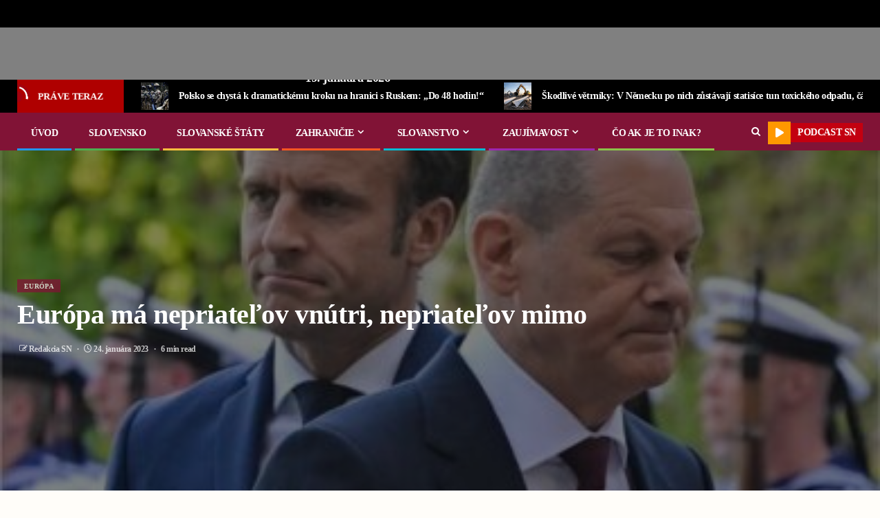

--- FILE ---
content_type: text/html; charset=UTF-8
request_url: https://slovanskenoviny.sk/europa-ma-nepriatelov-vnutri-nepriatelov-mimo/
body_size: 52903
content:
    <!doctype html>
<html lang="sk-SK" prefix="og: https://ogp.me/ns#">
    <head><meta charset="UTF-8"><script>if(navigator.userAgent.match(/MSIE|Internet Explorer/i)||navigator.userAgent.match(/Trident\/7\..*?rv:11/i)){var href=document.location.href;if(!href.match(/[?&]nowprocket/)){if(href.indexOf("?")==-1){if(href.indexOf("#")==-1){document.location.href=href+"?nowprocket=1"}else{document.location.href=href.replace("#","?nowprocket=1#")}}else{if(href.indexOf("#")==-1){document.location.href=href+"&nowprocket=1"}else{document.location.href=href.replace("#","&nowprocket=1#")}}}}</script><script>(()=>{class RocketLazyLoadScripts{constructor(){this.v="2.0.2",this.userEvents=["keydown","keyup","mousedown","mouseup","mousemove","mouseover","mouseenter","mouseout","mouseleave","touchmove","touchstart","touchend","touchcancel","wheel","click","dblclick","input","visibilitychange"],this.attributeEvents=["onblur","onclick","oncontextmenu","ondblclick","onfocus","onmousedown","onmouseenter","onmouseleave","onmousemove","onmouseout","onmouseover","onmouseup","onmousewheel","onscroll","onsubmit"]}async t(){this.i(),this.o(),/iP(ad|hone)/.test(navigator.userAgent)&&this.h(),this.u(),this.l(this),this.m(),this.k(this),this.p(this),this._(),await Promise.all([this.R(),this.L()]),this.lastBreath=Date.now(),this.S(this),this.P(),this.D(),this.O(),this.M(),await this.C(this.delayedScripts.normal),await this.C(this.delayedScripts.defer),await this.C(this.delayedScripts.async),this.T("domReady"),await this.F(),await this.j(),await this.I(),this.T("windowLoad"),await this.A(),window.dispatchEvent(new Event("rocket-allScriptsLoaded")),this.everythingLoaded=!0,this.lastTouchEnd&&await new Promise((t=>setTimeout(t,500-Date.now()+this.lastTouchEnd))),this.H(),this.T("all"),this.U(),this.W()}i(){this.CSPIssue=sessionStorage.getItem("rocketCSPIssue"),document.addEventListener("securitypolicyviolation",(t=>{this.CSPIssue||"script-src-elem"!==t.violatedDirective||"data"!==t.blockedURI||(this.CSPIssue=!0,sessionStorage.setItem("rocketCSPIssue",!0))}),{isRocket:!0})}o(){window.addEventListener("pageshow",(t=>{this.persisted=t.persisted,this.realWindowLoadedFired=!0}),{isRocket:!0}),window.addEventListener("pagehide",(()=>{this.onFirstUserAction=null}),{isRocket:!0})}h(){let t;function e(e){t=e}window.addEventListener("touchstart",e,{isRocket:!0}),window.addEventListener("touchend",(function i(o){Math.abs(o.changedTouches[0].pageX-t.changedTouches[0].pageX)<10&&Math.abs(o.changedTouches[0].pageY-t.changedTouches[0].pageY)<10&&o.timeStamp-t.timeStamp<200&&(o.target.dispatchEvent(new PointerEvent("click",{target:o.target,bubbles:!0,cancelable:!0})),event.preventDefault(),window.removeEventListener("touchstart",e,{isRocket:!0}),window.removeEventListener("touchend",i,{isRocket:!0}))}),{isRocket:!0})}q(t){this.userActionTriggered||("mousemove"!==t.type||this.firstMousemoveIgnored?"keyup"===t.type||"mouseover"===t.type||"mouseout"===t.type||(this.userActionTriggered=!0,this.onFirstUserAction&&this.onFirstUserAction()):this.firstMousemoveIgnored=!0),"click"===t.type&&t.preventDefault(),this.savedUserEvents.length>0&&(t.stopPropagation(),t.stopImmediatePropagation()),"touchstart"===this.lastEvent&&"touchend"===t.type&&(this.lastTouchEnd=Date.now()),"click"===t.type&&(this.lastTouchEnd=0),this.lastEvent=t.type,this.savedUserEvents.push(t)}u(){this.savedUserEvents=[],this.userEventHandler=this.q.bind(this),this.userEvents.forEach((t=>window.addEventListener(t,this.userEventHandler,{passive:!1,isRocket:!0})))}U(){this.userEvents.forEach((t=>window.removeEventListener(t,this.userEventHandler,{passive:!1,isRocket:!0}))),this.savedUserEvents.forEach((t=>{t.target.dispatchEvent(new window[t.constructor.name](t.type,t))}))}m(){this.eventsMutationObserver=new MutationObserver((t=>{const e="return false";for(const i of t){if("attributes"===i.type){const t=i.target.getAttribute(i.attributeName);t&&t!==e&&(i.target.setAttribute("data-rocket-"+i.attributeName,t),i.target.setAttribute(i.attributeName,e))}"childList"===i.type&&i.addedNodes.forEach((t=>{if(t.nodeType===Node.ELEMENT_NODE)for(const i of t.attributes)this.attributeEvents.includes(i.name)&&i.value&&""!==i.value&&(t.setAttribute("data-rocket-"+i.name,i.value),t.setAttribute(i.name,e))}))}})),this.eventsMutationObserver.observe(document,{subtree:!0,childList:!0,attributeFilter:this.attributeEvents})}H(){this.eventsMutationObserver.disconnect(),this.attributeEvents.forEach((t=>{document.querySelectorAll("[data-rocket-"+t+"]").forEach((e=>{e.setAttribute(t,e.getAttribute("data-rocket-"+t)),e.removeAttribute("data-rocket-"+t)}))}))}k(t){Object.defineProperty(HTMLElement.prototype,"onclick",{get(){return this.rocketonclick},set(e){this.rocketonclick=e,this.setAttribute(t.everythingLoaded?"onclick":"data-rocket-onclick","this.rocketonclick(event)")}})}S(t){function e(e,i){let o=e[i];e[i]=null,Object.defineProperty(e,i,{get:()=>o,set(s){t.everythingLoaded?o=s:e["rocket"+i]=o=s}})}e(document,"onreadystatechange"),e(window,"onload"),e(window,"onpageshow");try{Object.defineProperty(document,"readyState",{get:()=>t.rocketReadyState,set(e){t.rocketReadyState=e},configurable:!0}),document.readyState="loading"}catch(t){console.log("WPRocket DJE readyState conflict, bypassing")}}l(t){this.originalAddEventListener=EventTarget.prototype.addEventListener,this.originalRemoveEventListener=EventTarget.prototype.removeEventListener,this.savedEventListeners=[],EventTarget.prototype.addEventListener=function(e,i,o){o&&o.isRocket||!t.B(e,this)&&!t.userEvents.includes(e)||t.B(e,this)&&!t.userActionTriggered||e.startsWith("rocket-")?t.originalAddEventListener.call(this,e,i,o):t.savedEventListeners.push({target:this,remove:!1,type:e,func:i,options:o})},EventTarget.prototype.removeEventListener=function(e,i,o){o&&o.isRocket||!t.B(e,this)&&!t.userEvents.includes(e)||t.B(e,this)&&!t.userActionTriggered||e.startsWith("rocket-")?t.originalRemoveEventListener.call(this,e,i,o):t.savedEventListeners.push({target:this,remove:!0,type:e,func:i,options:o})}}T(t){"all"===t&&(EventTarget.prototype.addEventListener=this.originalAddEventListener,EventTarget.prototype.removeEventListener=this.originalRemoveEventListener),this.savedEventListeners=this.savedEventListeners.filter((e=>{let i=e.type,o=e.target||window;return"domReady"===t&&"DOMContentLoaded"!==i&&"readystatechange"!==i||("windowLoad"===t&&"load"!==i&&"readystatechange"!==i&&"pageshow"!==i||(this.B(i,o)&&(i="rocket-"+i),e.remove?o.removeEventListener(i,e.func,e.options):o.addEventListener(i,e.func,e.options),!1))}))}p(t){let e;function i(e){return t.everythingLoaded?e:e.split(" ").map((t=>"load"===t||t.startsWith("load.")?"rocket-jquery-load":t)).join(" ")}function o(o){function s(e){const s=o.fn[e];o.fn[e]=o.fn.init.prototype[e]=function(){return this[0]===window&&t.userActionTriggered&&("string"==typeof arguments[0]||arguments[0]instanceof String?arguments[0]=i(arguments[0]):"object"==typeof arguments[0]&&Object.keys(arguments[0]).forEach((t=>{const e=arguments[0][t];delete arguments[0][t],arguments[0][i(t)]=e}))),s.apply(this,arguments),this}}if(o&&o.fn&&!t.allJQueries.includes(o)){const e={DOMContentLoaded:[],"rocket-DOMContentLoaded":[]};for(const t in e)document.addEventListener(t,(()=>{e[t].forEach((t=>t()))}),{isRocket:!0});o.fn.ready=o.fn.init.prototype.ready=function(i){function s(){parseInt(o.fn.jquery)>2?setTimeout((()=>i.bind(document)(o))):i.bind(document)(o)}return t.realDomReadyFired?!t.userActionTriggered||t.fauxDomReadyFired?s():e["rocket-DOMContentLoaded"].push(s):e.DOMContentLoaded.push(s),o([])},s("on"),s("one"),s("off"),t.allJQueries.push(o)}e=o}t.allJQueries=[],o(window.jQuery),Object.defineProperty(window,"jQuery",{get:()=>e,set(t){o(t)}})}P(){const t=new Map;document.write=document.writeln=function(e){const i=document.currentScript,o=document.createRange(),s=i.parentElement;let n=t.get(i);void 0===n&&(n=i.nextSibling,t.set(i,n));const a=document.createDocumentFragment();o.setStart(a,0),a.appendChild(o.createContextualFragment(e)),s.insertBefore(a,n)}}async R(){return new Promise((t=>{this.userActionTriggered?t():this.onFirstUserAction=t}))}async L(){return new Promise((t=>{document.addEventListener("DOMContentLoaded",(()=>{this.realDomReadyFired=!0,t()}),{isRocket:!0})}))}async I(){return this.realWindowLoadedFired?Promise.resolve():new Promise((t=>{window.addEventListener("load",t,{isRocket:!0})}))}M(){this.pendingScripts=[];this.scriptsMutationObserver=new MutationObserver((t=>{for(const e of t)e.addedNodes.forEach((t=>{"SCRIPT"!==t.tagName||t.noModule||t.isWPRocket||this.pendingScripts.push({script:t,promise:new Promise((e=>{const i=()=>{const i=this.pendingScripts.findIndex((e=>e.script===t));i>=0&&this.pendingScripts.splice(i,1),e()};t.addEventListener("load",i,{isRocket:!0}),t.addEventListener("error",i,{isRocket:!0}),setTimeout(i,1e3)}))})}))})),this.scriptsMutationObserver.observe(document,{childList:!0,subtree:!0})}async j(){await this.J(),this.pendingScripts.length?(await this.pendingScripts[0].promise,await this.j()):this.scriptsMutationObserver.disconnect()}D(){this.delayedScripts={normal:[],async:[],defer:[]},document.querySelectorAll("script[type$=rocketlazyloadscript]").forEach((t=>{t.hasAttribute("data-rocket-src")?t.hasAttribute("async")&&!1!==t.async?this.delayedScripts.async.push(t):t.hasAttribute("defer")&&!1!==t.defer||"module"===t.getAttribute("data-rocket-type")?this.delayedScripts.defer.push(t):this.delayedScripts.normal.push(t):this.delayedScripts.normal.push(t)}))}async _(){await this.L();let t=[];document.querySelectorAll("script[type$=rocketlazyloadscript][data-rocket-src]").forEach((e=>{let i=e.getAttribute("data-rocket-src");if(i&&!i.startsWith("data:")){i.startsWith("//")&&(i=location.protocol+i);try{const o=new URL(i).origin;o!==location.origin&&t.push({src:o,crossOrigin:e.crossOrigin||"module"===e.getAttribute("data-rocket-type")})}catch(t){}}})),t=[...new Map(t.map((t=>[JSON.stringify(t),t]))).values()],this.N(t,"preconnect")}async $(t){if(await this.G(),!0!==t.noModule||!("noModule"in HTMLScriptElement.prototype))return new Promise((e=>{let i;function o(){(i||t).setAttribute("data-rocket-status","executed"),e()}try{if(navigator.userAgent.includes("Firefox/")||""===navigator.vendor||this.CSPIssue)i=document.createElement("script"),[...t.attributes].forEach((t=>{let e=t.nodeName;"type"!==e&&("data-rocket-type"===e&&(e="type"),"data-rocket-src"===e&&(e="src"),i.setAttribute(e,t.nodeValue))})),t.text&&(i.text=t.text),t.nonce&&(i.nonce=t.nonce),i.hasAttribute("src")?(i.addEventListener("load",o,{isRocket:!0}),i.addEventListener("error",(()=>{i.setAttribute("data-rocket-status","failed-network"),e()}),{isRocket:!0}),setTimeout((()=>{i.isConnected||e()}),1)):(i.text=t.text,o()),i.isWPRocket=!0,t.parentNode.replaceChild(i,t);else{const i=t.getAttribute("data-rocket-type"),s=t.getAttribute("data-rocket-src");i?(t.type=i,t.removeAttribute("data-rocket-type")):t.removeAttribute("type"),t.addEventListener("load",o,{isRocket:!0}),t.addEventListener("error",(i=>{this.CSPIssue&&i.target.src.startsWith("data:")?(console.log("WPRocket: CSP fallback activated"),t.removeAttribute("src"),this.$(t).then(e)):(t.setAttribute("data-rocket-status","failed-network"),e())}),{isRocket:!0}),s?(t.fetchPriority="high",t.removeAttribute("data-rocket-src"),t.src=s):t.src="data:text/javascript;base64,"+window.btoa(unescape(encodeURIComponent(t.text)))}}catch(i){t.setAttribute("data-rocket-status","failed-transform"),e()}}));t.setAttribute("data-rocket-status","skipped")}async C(t){const e=t.shift();return e?(e.isConnected&&await this.$(e),this.C(t)):Promise.resolve()}O(){this.N([...this.delayedScripts.normal,...this.delayedScripts.defer,...this.delayedScripts.async],"preload")}N(t,e){this.trash=this.trash||[];let i=!0;var o=document.createDocumentFragment();t.forEach((t=>{const s=t.getAttribute&&t.getAttribute("data-rocket-src")||t.src;if(s&&!s.startsWith("data:")){const n=document.createElement("link");n.href=s,n.rel=e,"preconnect"!==e&&(n.as="script",n.fetchPriority=i?"high":"low"),t.getAttribute&&"module"===t.getAttribute("data-rocket-type")&&(n.crossOrigin=!0),t.crossOrigin&&(n.crossOrigin=t.crossOrigin),t.integrity&&(n.integrity=t.integrity),t.nonce&&(n.nonce=t.nonce),o.appendChild(n),this.trash.push(n),i=!1}})),document.head.appendChild(o)}W(){this.trash.forEach((t=>t.remove()))}async F(){try{document.readyState="interactive"}catch(t){}this.fauxDomReadyFired=!0;try{await this.G(),document.dispatchEvent(new Event("rocket-readystatechange")),await this.G(),document.rocketonreadystatechange&&document.rocketonreadystatechange(),await this.G(),document.dispatchEvent(new Event("rocket-DOMContentLoaded")),await this.G(),window.dispatchEvent(new Event("rocket-DOMContentLoaded"))}catch(t){console.error(t)}}async A(){try{document.readyState="complete"}catch(t){}try{await this.G(),document.dispatchEvent(new Event("rocket-readystatechange")),await this.G(),document.rocketonreadystatechange&&document.rocketonreadystatechange(),await this.G(),window.dispatchEvent(new Event("rocket-load")),await this.G(),window.rocketonload&&window.rocketonload(),await this.G(),this.allJQueries.forEach((t=>t(window).trigger("rocket-jquery-load"))),await this.G();const t=new Event("rocket-pageshow");t.persisted=this.persisted,window.dispatchEvent(t),await this.G(),window.rocketonpageshow&&window.rocketonpageshow({persisted:this.persisted})}catch(t){console.error(t)}}async G(){Date.now()-this.lastBreath>45&&(await this.J(),this.lastBreath=Date.now())}async J(){return document.hidden?new Promise((t=>setTimeout(t))):new Promise((t=>requestAnimationFrame(t)))}B(t,e){return e===document&&"readystatechange"===t||(e===document&&"DOMContentLoaded"===t||(e===window&&"DOMContentLoaded"===t||(e===window&&"load"===t||e===window&&"pageshow"===t)))}static run(){(new RocketLazyLoadScripts).t()}}RocketLazyLoadScripts.run()})();</script>
        
        <meta name="viewport" content="width=device-width, initial-scale=1">
        <link rel="profile" href="https://gmpg.org/xfn/11">

        	<style>img:is([sizes="auto" i], [sizes^="auto," i]) { contain-intrinsic-size: 3000px 1500px }</style>
	
<!-- Search Engine Optimization by Rank Math PRO - https://rankmath.com/ -->
<title>Európa má nepriateľov vnútri, nepriateľov mimo | Slovenské Noviny</title>
<meta name="robots" content="follow, index, max-snippet:-1, max-video-preview:-1, max-image-preview:large"/>
<link rel="canonical" href="https://slovanskenoviny.sk/europa-ma-nepriatelov-vnutri-nepriatelov-mimo/" />
<meta property="og:locale" content="sk_SK" />
<meta property="og:type" content="article" />
<meta property="og:title" content="Európa má nepriateľov vnútri, nepriateľov mimo | Slovenské Noviny" />
<meta property="og:description" content="Vnútorná rovnováha Európskej únie sa výrazne mení v dôsledku zástupnej vojny USA s Ruskom na..." />
<meta property="og:url" content="https://slovanskenoviny.sk/europa-ma-nepriatelov-vnutri-nepriatelov-mimo/" />
<meta property="og:site_name" content="Slovanské Noviny" />
<meta property="article:publisher" content="https://www.facebook.com/slovanskenoviny/" />
<meta property="article:tag" content="Európska únia" />
<meta property="article:section" content="Európa" />
<meta property="og:updated_time" content="2023-01-24T06:07:07+00:00" />
<meta property="og:image" content="https://slovanskenoviny.sk/wp-content/uploads/2023/01/00-macron-Scholz_John-MacDougall_AFP-Getty-2-390x220-2.jpg" />
<meta property="og:image:secure_url" content="https://slovanskenoviny.sk/wp-content/uploads/2023/01/00-macron-Scholz_John-MacDougall_AFP-Getty-2-390x220-2.jpg" />
<meta property="og:image:width" content="390" />
<meta property="og:image:height" content="220" />
<meta property="og:image:alt" content="Európa má nepriateľov vnútri, nepriateľov mimo" />
<meta property="og:image:type" content="image/jpeg" />
<meta property="article:published_time" content="2023-01-24T06:07:06+00:00" />
<meta property="article:modified_time" content="2023-01-24T06:07:07+00:00" />
<meta name="twitter:card" content="summary_large_image" />
<meta name="twitter:title" content="Európa má nepriateľov vnútri, nepriateľov mimo | Slovenské Noviny" />
<meta name="twitter:description" content="Vnútorná rovnováha Európskej únie sa výrazne mení v dôsledku zástupnej vojny USA s Ruskom na..." />
<meta name="twitter:site" content="@SlovanskeN" />
<meta name="twitter:creator" content="@SlovanskeN" />
<meta name="twitter:image" content="https://slovanskenoviny.sk/wp-content/uploads/2023/01/00-macron-Scholz_John-MacDougall_AFP-Getty-2-390x220-2.jpg" />
<meta name="twitter:label1" content="Written by" />
<meta name="twitter:data1" content="Redakcia SN" />
<meta name="twitter:label2" content="Time to read" />
<meta name="twitter:data2" content="4 minutes" />
<script type="application/ld+json" class="rank-math-schema-pro">{"@context":"https://schema.org","@graph":[{"@type":"Organization","@id":"https://slovanskenoviny.sk/#organization","name":"Slovansk\u00e9 Noviny","url":"https://slovanskenoviny.sk","sameAs":["https://www.facebook.com/slovanskenoviny/","https://twitter.com/SlovanskeN","https://www.youtube.com/channel/UCGm7RQGe_-zMKwf8_qVGUYA"],"logo":{"@type":"ImageObject","@id":"https://slovanskenoviny.sk/#logo","url":"https://slovanskenoviny.sk/wp-content/uploads/2022/12/Image-34.png","contentUrl":"https://slovanskenoviny.sk/wp-content/uploads/2022/12/Image-34.png","caption":"Slovansk\u00e9 Noviny","inLanguage":"sk-SK","width":"1253","height":"207"}},{"@type":"WebSite","@id":"https://slovanskenoviny.sk/#website","url":"https://slovanskenoviny.sk","name":"Slovansk\u00e9 Noviny","publisher":{"@id":"https://slovanskenoviny.sk/#organization"},"inLanguage":"sk-SK"},{"@type":"ImageObject","@id":"https://slovanskenoviny.sk/wp-content/uploads/2023/01/00-macron-Scholz_John-MacDougall_AFP-Getty-2-390x220-2.jpg","url":"https://slovanskenoviny.sk/wp-content/uploads/2023/01/00-macron-Scholz_John-MacDougall_AFP-Getty-2-390x220-2.jpg","width":"390","height":"220","inLanguage":"sk-SK"},{"@type":"WebPage","@id":"https://slovanskenoviny.sk/europa-ma-nepriatelov-vnutri-nepriatelov-mimo/#webpage","url":"https://slovanskenoviny.sk/europa-ma-nepriatelov-vnutri-nepriatelov-mimo/","name":"Eur\u00f3pa m\u00e1 nepriate\u013eov vn\u00fatri, nepriate\u013eov mimo | Slovensk\u00e9 Noviny","datePublished":"2023-01-24T06:07:06+00:00","dateModified":"2023-01-24T06:07:07+00:00","isPartOf":{"@id":"https://slovanskenoviny.sk/#website"},"primaryImageOfPage":{"@id":"https://slovanskenoviny.sk/wp-content/uploads/2023/01/00-macron-Scholz_John-MacDougall_AFP-Getty-2-390x220-2.jpg"},"inLanguage":"sk-SK"},{"@type":"Person","@id":"https://slovanskenoviny.sk/author/redakcia-sn/","name":"Redakcia SN","url":"https://slovanskenoviny.sk/author/redakcia-sn/","image":{"@type":"ImageObject","@id":"https://secure.gravatar.com/avatar/054b6a4f8e06cc45a0363ddf4e59dcf8?s=96&amp;d=mm&amp;r=g","url":"https://secure.gravatar.com/avatar/054b6a4f8e06cc45a0363ddf4e59dcf8?s=96&amp;d=mm&amp;r=g","caption":"Redakcia SN","inLanguage":"sk-SK"},"sameAs":["https://slovanskenoviny.sk"],"worksFor":{"@id":"https://slovanskenoviny.sk/#organization"}},{"@type":"NewsArticle","headline":"Eur\u00f3pa m\u00e1 nepriate\u013eov vn\u00fatri, nepriate\u013eov mimo | Slovensk\u00e9 Noviny","datePublished":"2023-01-24T06:07:06+00:00","dateModified":"2023-01-24T06:07:07+00:00","author":{"@id":"https://slovanskenoviny.sk/author/redakcia-sn/","name":"Redakcia SN"},"publisher":{"@id":"https://slovanskenoviny.sk/#organization"},"description":"Vn\u00fatorn\u00e1 rovnov\u00e1ha Eur\u00f3pskej \u00fanie sa v\u00fdrazne men\u00ed v d\u00f4sledku z\u00e1stupnej vojny USA s Ruskom na Ukrajine. Krajiny, ktor\u00e9 s\u00fa bl\u00edzkymi susedmi z\u00f3ny konfliktu \u2013 krajiny v\u00fdchodnej Eur\u00f3py a pobaltsk\u00e9 \u0161t\u00e1ty \u2013 maj\u00fa v\u00e4\u010d\u0161\u00ed zmysel pre zapojenie sa do konfliktu v porovnan\u00ed s krajinami starej Eur\u00f3py. T\u00edto nov\u00ed Eur\u00f3pania maj\u00fa za sebou \u0165a\u017ek\u00fa \u200b\u200bhist\u00f3riu, ktor\u00e1 ich stavia na vyslovene \u201eprotirusk\u00fa\u201c trajekt\u00f3riu.","copyrightYear":"2023","copyrightHolder":{"@id":"https://slovanskenoviny.sk/#organization"},"name":"Eur\u00f3pa m\u00e1 nepriate\u013eov vn\u00fatri, nepriate\u013eov mimo | Slovensk\u00e9 Noviny","@id":"https://slovanskenoviny.sk/europa-ma-nepriatelov-vnutri-nepriatelov-mimo/#richSnippet","isPartOf":{"@id":"https://slovanskenoviny.sk/europa-ma-nepriatelov-vnutri-nepriatelov-mimo/#webpage"},"image":{"@id":"https://slovanskenoviny.sk/wp-content/uploads/2023/01/00-macron-Scholz_John-MacDougall_AFP-Getty-2-390x220-2.jpg"},"inLanguage":"sk-SK","mainEntityOfPage":{"@id":"https://slovanskenoviny.sk/europa-ma-nepriatelov-vnutri-nepriatelov-mimo/#webpage"}}]}</script>
<!-- /Rank Math WordPress SEO plugin -->

<link rel='dns-prefetch' href='//js.stripe.com' />
<link rel='dns-prefetch' href='//www.googletagmanager.com' />
<link rel='dns-prefetch' href='//fonts.googleapis.com' />

<link rel="alternate" type="application/rss+xml" title="RSS kanál: Slovenské Noviny &raquo;" href="https://slovanskenoviny.sk/feed/" />
<link rel="alternate" type="application/rss+xml" title="RSS kanál komentárov webu Slovenské Noviny &raquo;" href="https://slovanskenoviny.sk/comments/feed/" />
<script type="rocketlazyloadscript" data-rocket-type="text/javascript">
/* <![CDATA[ */
window._wpemojiSettings = {"baseUrl":"https:\/\/s.w.org\/images\/core\/emoji\/15.0.3\/72x72\/","ext":".png","svgUrl":"https:\/\/s.w.org\/images\/core\/emoji\/15.0.3\/svg\/","svgExt":".svg","source":{"concatemoji":"https:\/\/slovanskenoviny.sk\/wp-includes\/js\/wp-emoji-release.min.js?ver=6.7.4"}};
/*! This file is auto-generated */
!function(i,n){var o,s,e;function c(e){try{var t={supportTests:e,timestamp:(new Date).valueOf()};sessionStorage.setItem(o,JSON.stringify(t))}catch(e){}}function p(e,t,n){e.clearRect(0,0,e.canvas.width,e.canvas.height),e.fillText(t,0,0);var t=new Uint32Array(e.getImageData(0,0,e.canvas.width,e.canvas.height).data),r=(e.clearRect(0,0,e.canvas.width,e.canvas.height),e.fillText(n,0,0),new Uint32Array(e.getImageData(0,0,e.canvas.width,e.canvas.height).data));return t.every(function(e,t){return e===r[t]})}function u(e,t,n){switch(t){case"flag":return n(e,"\ud83c\udff3\ufe0f\u200d\u26a7\ufe0f","\ud83c\udff3\ufe0f\u200b\u26a7\ufe0f")?!1:!n(e,"\ud83c\uddfa\ud83c\uddf3","\ud83c\uddfa\u200b\ud83c\uddf3")&&!n(e,"\ud83c\udff4\udb40\udc67\udb40\udc62\udb40\udc65\udb40\udc6e\udb40\udc67\udb40\udc7f","\ud83c\udff4\u200b\udb40\udc67\u200b\udb40\udc62\u200b\udb40\udc65\u200b\udb40\udc6e\u200b\udb40\udc67\u200b\udb40\udc7f");case"emoji":return!n(e,"\ud83d\udc26\u200d\u2b1b","\ud83d\udc26\u200b\u2b1b")}return!1}function f(e,t,n){var r="undefined"!=typeof WorkerGlobalScope&&self instanceof WorkerGlobalScope?new OffscreenCanvas(300,150):i.createElement("canvas"),a=r.getContext("2d",{willReadFrequently:!0}),o=(a.textBaseline="top",a.font="600 32px Arial",{});return e.forEach(function(e){o[e]=t(a,e,n)}),o}function t(e){var t=i.createElement("script");t.src=e,t.defer=!0,i.head.appendChild(t)}"undefined"!=typeof Promise&&(o="wpEmojiSettingsSupports",s=["flag","emoji"],n.supports={everything:!0,everythingExceptFlag:!0},e=new Promise(function(e){i.addEventListener("DOMContentLoaded",e,{once:!0})}),new Promise(function(t){var n=function(){try{var e=JSON.parse(sessionStorage.getItem(o));if("object"==typeof e&&"number"==typeof e.timestamp&&(new Date).valueOf()<e.timestamp+604800&&"object"==typeof e.supportTests)return e.supportTests}catch(e){}return null}();if(!n){if("undefined"!=typeof Worker&&"undefined"!=typeof OffscreenCanvas&&"undefined"!=typeof URL&&URL.createObjectURL&&"undefined"!=typeof Blob)try{var e="postMessage("+f.toString()+"("+[JSON.stringify(s),u.toString(),p.toString()].join(",")+"));",r=new Blob([e],{type:"text/javascript"}),a=new Worker(URL.createObjectURL(r),{name:"wpTestEmojiSupports"});return void(a.onmessage=function(e){c(n=e.data),a.terminate(),t(n)})}catch(e){}c(n=f(s,u,p))}t(n)}).then(function(e){for(var t in e)n.supports[t]=e[t],n.supports.everything=n.supports.everything&&n.supports[t],"flag"!==t&&(n.supports.everythingExceptFlag=n.supports.everythingExceptFlag&&n.supports[t]);n.supports.everythingExceptFlag=n.supports.everythingExceptFlag&&!n.supports.flag,n.DOMReady=!1,n.readyCallback=function(){n.DOMReady=!0}}).then(function(){return e}).then(function(){var e;n.supports.everything||(n.readyCallback(),(e=n.source||{}).concatemoji?t(e.concatemoji):e.wpemoji&&e.twemoji&&(t(e.twemoji),t(e.wpemoji)))}))}((window,document),window._wpemojiSettings);
/* ]]> */
</script>
<style id='wp-emoji-styles-inline-css' type='text/css'>

	img.wp-smiley, img.emoji {
		display: inline !important;
		border: none !important;
		box-shadow: none !important;
		height: 1em !important;
		width: 1em !important;
		margin: 0 0.07em !important;
		vertical-align: -0.1em !important;
		background: none !important;
		padding: 0 !important;
	}
</style>
<link rel='stylesheet' id='wp-block-library-css' href='https://slovanskenoviny.sk/wp-includes/css/dist/block-library/style.min.css?ver=6.7.4' type='text/css' media='all' />
<style id='wp-block-library-theme-inline-css' type='text/css'>
.wp-block-audio :where(figcaption){color:#555;font-size:13px;text-align:center}.is-dark-theme .wp-block-audio :where(figcaption){color:#ffffffa6}.wp-block-audio{margin:0 0 1em}.wp-block-code{border:1px solid #ccc;border-radius:4px;font-family:Menlo,Consolas,monaco,monospace;padding:.8em 1em}.wp-block-embed :where(figcaption){color:#555;font-size:13px;text-align:center}.is-dark-theme .wp-block-embed :where(figcaption){color:#ffffffa6}.wp-block-embed{margin:0 0 1em}.blocks-gallery-caption{color:#555;font-size:13px;text-align:center}.is-dark-theme .blocks-gallery-caption{color:#ffffffa6}:root :where(.wp-block-image figcaption){color:#555;font-size:13px;text-align:center}.is-dark-theme :root :where(.wp-block-image figcaption){color:#ffffffa6}.wp-block-image{margin:0 0 1em}.wp-block-pullquote{border-bottom:4px solid;border-top:4px solid;color:currentColor;margin-bottom:1.75em}.wp-block-pullquote cite,.wp-block-pullquote footer,.wp-block-pullquote__citation{color:currentColor;font-size:.8125em;font-style:normal;text-transform:uppercase}.wp-block-quote{border-left:.25em solid;margin:0 0 1.75em;padding-left:1em}.wp-block-quote cite,.wp-block-quote footer{color:currentColor;font-size:.8125em;font-style:normal;position:relative}.wp-block-quote:where(.has-text-align-right){border-left:none;border-right:.25em solid;padding-left:0;padding-right:1em}.wp-block-quote:where(.has-text-align-center){border:none;padding-left:0}.wp-block-quote.is-large,.wp-block-quote.is-style-large,.wp-block-quote:where(.is-style-plain){border:none}.wp-block-search .wp-block-search__label{font-weight:700}.wp-block-search__button{border:1px solid #ccc;padding:.375em .625em}:where(.wp-block-group.has-background){padding:1.25em 2.375em}.wp-block-separator.has-css-opacity{opacity:.4}.wp-block-separator{border:none;border-bottom:2px solid;margin-left:auto;margin-right:auto}.wp-block-separator.has-alpha-channel-opacity{opacity:1}.wp-block-separator:not(.is-style-wide):not(.is-style-dots){width:100px}.wp-block-separator.has-background:not(.is-style-dots){border-bottom:none;height:1px}.wp-block-separator.has-background:not(.is-style-wide):not(.is-style-dots){height:2px}.wp-block-table{margin:0 0 1em}.wp-block-table td,.wp-block-table th{word-break:normal}.wp-block-table :where(figcaption){color:#555;font-size:13px;text-align:center}.is-dark-theme .wp-block-table :where(figcaption){color:#ffffffa6}.wp-block-video :where(figcaption){color:#555;font-size:13px;text-align:center}.is-dark-theme .wp-block-video :where(figcaption){color:#ffffffa6}.wp-block-video{margin:0 0 1em}:root :where(.wp-block-template-part.has-background){margin-bottom:0;margin-top:0;padding:1.25em 2.375em}
</style>
<style id='pdfemb-pdf-embedder-viewer-style-inline-css' type='text/css'>
.wp-block-pdfemb-pdf-embedder-viewer{max-width:none}

</style>
<style id='global-styles-inline-css' type='text/css'>
:root{--wp--preset--aspect-ratio--square: 1;--wp--preset--aspect-ratio--4-3: 4/3;--wp--preset--aspect-ratio--3-4: 3/4;--wp--preset--aspect-ratio--3-2: 3/2;--wp--preset--aspect-ratio--2-3: 2/3;--wp--preset--aspect-ratio--16-9: 16/9;--wp--preset--aspect-ratio--9-16: 9/16;--wp--preset--color--black: #000000;--wp--preset--color--cyan-bluish-gray: #abb8c3;--wp--preset--color--white: #ffffff;--wp--preset--color--pale-pink: #f78da7;--wp--preset--color--vivid-red: #cf2e2e;--wp--preset--color--luminous-vivid-orange: #ff6900;--wp--preset--color--luminous-vivid-amber: #fcb900;--wp--preset--color--light-green-cyan: #7bdcb5;--wp--preset--color--vivid-green-cyan: #00d084;--wp--preset--color--pale-cyan-blue: #8ed1fc;--wp--preset--color--vivid-cyan-blue: #0693e3;--wp--preset--color--vivid-purple: #9b51e0;--wp--preset--gradient--vivid-cyan-blue-to-vivid-purple: linear-gradient(135deg,rgba(6,147,227,1) 0%,rgb(155,81,224) 100%);--wp--preset--gradient--light-green-cyan-to-vivid-green-cyan: linear-gradient(135deg,rgb(122,220,180) 0%,rgb(0,208,130) 100%);--wp--preset--gradient--luminous-vivid-amber-to-luminous-vivid-orange: linear-gradient(135deg,rgba(252,185,0,1) 0%,rgba(255,105,0,1) 100%);--wp--preset--gradient--luminous-vivid-orange-to-vivid-red: linear-gradient(135deg,rgba(255,105,0,1) 0%,rgb(207,46,46) 100%);--wp--preset--gradient--very-light-gray-to-cyan-bluish-gray: linear-gradient(135deg,rgb(238,238,238) 0%,rgb(169,184,195) 100%);--wp--preset--gradient--cool-to-warm-spectrum: linear-gradient(135deg,rgb(74,234,220) 0%,rgb(151,120,209) 20%,rgb(207,42,186) 40%,rgb(238,44,130) 60%,rgb(251,105,98) 80%,rgb(254,248,76) 100%);--wp--preset--gradient--blush-light-purple: linear-gradient(135deg,rgb(255,206,236) 0%,rgb(152,150,240) 100%);--wp--preset--gradient--blush-bordeaux: linear-gradient(135deg,rgb(254,205,165) 0%,rgb(254,45,45) 50%,rgb(107,0,62) 100%);--wp--preset--gradient--luminous-dusk: linear-gradient(135deg,rgb(255,203,112) 0%,rgb(199,81,192) 50%,rgb(65,88,208) 100%);--wp--preset--gradient--pale-ocean: linear-gradient(135deg,rgb(255,245,203) 0%,rgb(182,227,212) 50%,rgb(51,167,181) 100%);--wp--preset--gradient--electric-grass: linear-gradient(135deg,rgb(202,248,128) 0%,rgb(113,206,126) 100%);--wp--preset--gradient--midnight: linear-gradient(135deg,rgb(2,3,129) 0%,rgb(40,116,252) 100%);--wp--preset--font-size--small: 13px;--wp--preset--font-size--medium: 20px;--wp--preset--font-size--large: 36px;--wp--preset--font-size--x-large: 42px;--wp--preset--spacing--20: 0.44rem;--wp--preset--spacing--30: 0.67rem;--wp--preset--spacing--40: 1rem;--wp--preset--spacing--50: 1.5rem;--wp--preset--spacing--60: 2.25rem;--wp--preset--spacing--70: 3.38rem;--wp--preset--spacing--80: 5.06rem;--wp--preset--shadow--natural: 6px 6px 9px rgba(0, 0, 0, 0.2);--wp--preset--shadow--deep: 12px 12px 50px rgba(0, 0, 0, 0.4);--wp--preset--shadow--sharp: 6px 6px 0px rgba(0, 0, 0, 0.2);--wp--preset--shadow--outlined: 6px 6px 0px -3px rgba(255, 255, 255, 1), 6px 6px rgba(0, 0, 0, 1);--wp--preset--shadow--crisp: 6px 6px 0px rgba(0, 0, 0, 1);}:root { --wp--style--global--content-size: 740px;--wp--style--global--wide-size: 1500px; }:where(body) { margin: 0; }.wp-site-blocks > .alignleft { float: left; margin-right: 2em; }.wp-site-blocks > .alignright { float: right; margin-left: 2em; }.wp-site-blocks > .aligncenter { justify-content: center; margin-left: auto; margin-right: auto; }:where(.wp-site-blocks) > * { margin-block-start: 24px; margin-block-end: 0; }:where(.wp-site-blocks) > :first-child { margin-block-start: 0; }:where(.wp-site-blocks) > :last-child { margin-block-end: 0; }:root { --wp--style--block-gap: 24px; }:root :where(.is-layout-flow) > :first-child{margin-block-start: 0;}:root :where(.is-layout-flow) > :last-child{margin-block-end: 0;}:root :where(.is-layout-flow) > *{margin-block-start: 24px;margin-block-end: 0;}:root :where(.is-layout-constrained) > :first-child{margin-block-start: 0;}:root :where(.is-layout-constrained) > :last-child{margin-block-end: 0;}:root :where(.is-layout-constrained) > *{margin-block-start: 24px;margin-block-end: 0;}:root :where(.is-layout-flex){gap: 24px;}:root :where(.is-layout-grid){gap: 24px;}.is-layout-flow > .alignleft{float: left;margin-inline-start: 0;margin-inline-end: 2em;}.is-layout-flow > .alignright{float: right;margin-inline-start: 2em;margin-inline-end: 0;}.is-layout-flow > .aligncenter{margin-left: auto !important;margin-right: auto !important;}.is-layout-constrained > .alignleft{float: left;margin-inline-start: 0;margin-inline-end: 2em;}.is-layout-constrained > .alignright{float: right;margin-inline-start: 2em;margin-inline-end: 0;}.is-layout-constrained > .aligncenter{margin-left: auto !important;margin-right: auto !important;}.is-layout-constrained > :where(:not(.alignleft):not(.alignright):not(.alignfull)){max-width: var(--wp--style--global--content-size);margin-left: auto !important;margin-right: auto !important;}.is-layout-constrained > .alignwide{max-width: var(--wp--style--global--wide-size);}body .is-layout-flex{display: flex;}.is-layout-flex{flex-wrap: wrap;align-items: center;}.is-layout-flex > :is(*, div){margin: 0;}body .is-layout-grid{display: grid;}.is-layout-grid > :is(*, div){margin: 0;}body{padding-top: 0px;padding-right: 0px;padding-bottom: 0px;padding-left: 0px;}a:where(:not(.wp-element-button)){text-decoration: none;}:root :where(.wp-element-button, .wp-block-button__link){background-color: #32373c;border-width: 0;color: #fff;font-family: inherit;font-size: inherit;line-height: inherit;padding: calc(0.667em + 2px) calc(1.333em + 2px);text-decoration: none;}.has-black-color{color: var(--wp--preset--color--black) !important;}.has-cyan-bluish-gray-color{color: var(--wp--preset--color--cyan-bluish-gray) !important;}.has-white-color{color: var(--wp--preset--color--white) !important;}.has-pale-pink-color{color: var(--wp--preset--color--pale-pink) !important;}.has-vivid-red-color{color: var(--wp--preset--color--vivid-red) !important;}.has-luminous-vivid-orange-color{color: var(--wp--preset--color--luminous-vivid-orange) !important;}.has-luminous-vivid-amber-color{color: var(--wp--preset--color--luminous-vivid-amber) !important;}.has-light-green-cyan-color{color: var(--wp--preset--color--light-green-cyan) !important;}.has-vivid-green-cyan-color{color: var(--wp--preset--color--vivid-green-cyan) !important;}.has-pale-cyan-blue-color{color: var(--wp--preset--color--pale-cyan-blue) !important;}.has-vivid-cyan-blue-color{color: var(--wp--preset--color--vivid-cyan-blue) !important;}.has-vivid-purple-color{color: var(--wp--preset--color--vivid-purple) !important;}.has-black-background-color{background-color: var(--wp--preset--color--black) !important;}.has-cyan-bluish-gray-background-color{background-color: var(--wp--preset--color--cyan-bluish-gray) !important;}.has-white-background-color{background-color: var(--wp--preset--color--white) !important;}.has-pale-pink-background-color{background-color: var(--wp--preset--color--pale-pink) !important;}.has-vivid-red-background-color{background-color: var(--wp--preset--color--vivid-red) !important;}.has-luminous-vivid-orange-background-color{background-color: var(--wp--preset--color--luminous-vivid-orange) !important;}.has-luminous-vivid-amber-background-color{background-color: var(--wp--preset--color--luminous-vivid-amber) !important;}.has-light-green-cyan-background-color{background-color: var(--wp--preset--color--light-green-cyan) !important;}.has-vivid-green-cyan-background-color{background-color: var(--wp--preset--color--vivid-green-cyan) !important;}.has-pale-cyan-blue-background-color{background-color: var(--wp--preset--color--pale-cyan-blue) !important;}.has-vivid-cyan-blue-background-color{background-color: var(--wp--preset--color--vivid-cyan-blue) !important;}.has-vivid-purple-background-color{background-color: var(--wp--preset--color--vivid-purple) !important;}.has-black-border-color{border-color: var(--wp--preset--color--black) !important;}.has-cyan-bluish-gray-border-color{border-color: var(--wp--preset--color--cyan-bluish-gray) !important;}.has-white-border-color{border-color: var(--wp--preset--color--white) !important;}.has-pale-pink-border-color{border-color: var(--wp--preset--color--pale-pink) !important;}.has-vivid-red-border-color{border-color: var(--wp--preset--color--vivid-red) !important;}.has-luminous-vivid-orange-border-color{border-color: var(--wp--preset--color--luminous-vivid-orange) !important;}.has-luminous-vivid-amber-border-color{border-color: var(--wp--preset--color--luminous-vivid-amber) !important;}.has-light-green-cyan-border-color{border-color: var(--wp--preset--color--light-green-cyan) !important;}.has-vivid-green-cyan-border-color{border-color: var(--wp--preset--color--vivid-green-cyan) !important;}.has-pale-cyan-blue-border-color{border-color: var(--wp--preset--color--pale-cyan-blue) !important;}.has-vivid-cyan-blue-border-color{border-color: var(--wp--preset--color--vivid-cyan-blue) !important;}.has-vivid-purple-border-color{border-color: var(--wp--preset--color--vivid-purple) !important;}.has-vivid-cyan-blue-to-vivid-purple-gradient-background{background: var(--wp--preset--gradient--vivid-cyan-blue-to-vivid-purple) !important;}.has-light-green-cyan-to-vivid-green-cyan-gradient-background{background: var(--wp--preset--gradient--light-green-cyan-to-vivid-green-cyan) !important;}.has-luminous-vivid-amber-to-luminous-vivid-orange-gradient-background{background: var(--wp--preset--gradient--luminous-vivid-amber-to-luminous-vivid-orange) !important;}.has-luminous-vivid-orange-to-vivid-red-gradient-background{background: var(--wp--preset--gradient--luminous-vivid-orange-to-vivid-red) !important;}.has-very-light-gray-to-cyan-bluish-gray-gradient-background{background: var(--wp--preset--gradient--very-light-gray-to-cyan-bluish-gray) !important;}.has-cool-to-warm-spectrum-gradient-background{background: var(--wp--preset--gradient--cool-to-warm-spectrum) !important;}.has-blush-light-purple-gradient-background{background: var(--wp--preset--gradient--blush-light-purple) !important;}.has-blush-bordeaux-gradient-background{background: var(--wp--preset--gradient--blush-bordeaux) !important;}.has-luminous-dusk-gradient-background{background: var(--wp--preset--gradient--luminous-dusk) !important;}.has-pale-ocean-gradient-background{background: var(--wp--preset--gradient--pale-ocean) !important;}.has-electric-grass-gradient-background{background: var(--wp--preset--gradient--electric-grass) !important;}.has-midnight-gradient-background{background: var(--wp--preset--gradient--midnight) !important;}.has-small-font-size{font-size: var(--wp--preset--font-size--small) !important;}.has-medium-font-size{font-size: var(--wp--preset--font-size--medium) !important;}.has-large-font-size{font-size: var(--wp--preset--font-size--large) !important;}.has-x-large-font-size{font-size: var(--wp--preset--font-size--x-large) !important;}
:root :where(.wp-block-pullquote){font-size: 1.5em;line-height: 1.6;}
</style>
<link data-minify="1" rel='stylesheet' id='wpedon-css' href='https://slovanskenoviny.sk/wp-content/cache/min/1/wp-content/plugins/easy-paypal-donation/assets/css/wpedon.css?ver=1743429561' type='text/css' media='all' />
<link data-minify="1" rel='stylesheet' id='wtn-font-awesome-css' href='https://slovanskenoviny.sk/wp-content/cache/min/1/wp-content/plugins/wp-top-news/assets/css/fontawesome/css/all.min.css?ver=1743429561' type='text/css' media='' />
<link data-minify="1" rel='stylesheet' id='wtn-front-css' href='https://slovanskenoviny.sk/wp-content/cache/min/1/wp-content/plugins/wp-top-news/assets/css/wtn-front.css?ver=1743429561' type='text/css' media='all' />
<link rel='stylesheet' id='cmplz-general-css' href='https://slovanskenoviny.sk/wp-content/plugins/complianz-gdpr/assets/css/cookieblocker.min.css?ver=1743015760' type='text/css' media='all' />
<link data-minify="1" rel='stylesheet' id='aft-icons-css' href='https://slovanskenoviny.sk/wp-content/cache/min/1/wp-content/themes/newsever-pro/assets/icons/style.css?ver=1743429561' type='text/css' media='all' />
<link data-minify="1" rel='stylesheet' id='bootstrap-css' href='https://slovanskenoviny.sk/wp-content/cache/min/1/wp-content/themes/newsever-pro/assets/bootstrap/css/bootstrap.min.css?ver=1743429561' type='text/css' media='all' />
<link rel='stylesheet' id='slick-css-css' href='https://slovanskenoviny.sk/wp-content/themes/newsever-pro/assets/slick/css/slick.min.css?ver=6.7.4' type='text/css' media='all' />
<link data-minify="1" rel='stylesheet' id='sidr-css' href='https://slovanskenoviny.sk/wp-content/cache/min/1/wp-content/themes/newsever-pro/assets/sidr/css/jquery.sidr.dark.css?ver=1743429561' type='text/css' media='all' />
<link data-minify="1" rel='stylesheet' id='magnific-popup-css' href='https://slovanskenoviny.sk/wp-content/cache/min/1/wp-content/themes/newsever-pro/assets/magnific-popup/magnific-popup.css?ver=1743429561' type='text/css' media='all' />
<link data-service="google-fonts" data-category="marketing" rel='stylesheet' id='newsever-google-fonts-css' data-href='https://fonts.googleapis.com/css?family=Open%20Sans:400,400italic,600,700|Open%20Sans:400,400italic,600,700|Open%20Sans:400,400italic,600,700&#038;subset=latin,latin-ext' type='text/css' media='all' />
<link data-minify="1" rel='stylesheet' id='newsever-style-css' href='https://slovanskenoviny.sk/wp-content/cache/min/1/wp-content/themes/newsever-pro/style.css?ver=1743429562' type='text/css' media='all' />
<style id='newsever-style-inline-css' type='text/css'>


                body a,
        body a:visited{
        color: #000000        }
    
                body.aft-default-mode .entry-content .wp-block-group ul.wp-block-archives li a, 
        body.aft-default-mode .entry-content .wp-block-group ul.wp-block-categories li a, 
        body.aft-default-mode .entry-content .wp-block-group ul.wp-block-categories__list li a,
        body.aft-default-mode .entry-content .wp-block-group .wp-block-latest-posts.wp-block-latest-posts__list li a,
        body.aft-default-mode .entry-content .wp-block-latest-comments li.wp-block-latest-comments__comment a:not(has-text-color),
        body.aft-default-mode .wp-block-group ul.wp-block-archives li a, 
        body.aft-default-mode .wp-block-group ul.wp-block-categories li a, 
        body.aft-default-mode .wp-block-group ul.wp-block-categories__list li a,
        body.aft-default-mode .wp-block-group .wp-block-latest-posts.wp-block-latest-posts__list li a,
        body.aft-default-mode .wp-block-latest-comments li a,
        body.aft-default-mode .site-footer .aft-widget-background-dim .header-after1 span,
        body.aft-default-mode .site-footer .aft-widget-background-dim .widget-title span,
        body.aft-default-mode .site-footer .aft-widget-background-dim .color-pad .read-title h4 a,
        body.aft-default-mode .site-footer .aft-widget-background-dim .color-pad .entry-meta span a,
        body.aft-default-mode .site-footer .aft-widget-background-dim .color-pad .entry-meta span,
        body.aft-default-mode .site-footer .aft-widget-background-dim .color-pad,
        body.aft-default-mode blockquote:before,
        body.aft-default-mode .newsever-pagination .nav-links .page-numbers,
        body.aft-default-mode.single-post .entry-content-wrap.read-single .post-meta-detail .min-read,
        body.aft-default-mode .main-navigation ul.children li a,
        body.aft-default-mode .main-navigation ul .sub-menu li a,
        body.aft-default-mode .read-details .entry-meta span a,
        body.aft-default-mode .read-details .entry-meta span,
        body.aft-default-mode h4.af-author-display-name,
        body.aft-default-mode #wp-calendar caption,
        body.aft-default-mode.single-post .post-meta-share-wrapper .post-meta-detail .min-read,
        body.aft-default-mode ul.trail-items li a,
        body.aft-default-mode {
        color: #000000;
        }


    
                body.aft-light-mode .is-style-fill a.wp-block-button__link:not(.has-text-color), 
        body.aft-dark-mode .is-style-fill a.wp-block-button__link:not(.has-text-color), 
        body.aft-default-mode .is-style-fill a.wp-block-button__link:not(.has-text-color),
        body.aft-dark-mode input[type="submit"],
        body .aft-home-icon a,
        body .entry-header-details .af-post-format i:after,
        body.aft-default-mode .newsever-pagination .nav-links .page-numbers.current,
        body #scroll-up,
        body  input[type="reset"],
        body  input[type="submit"],
        body  input[type="button"],
        .wp-block-search__button,
        body.aft-dark-mode button, 
        body.aft-dark-mode input[type="button"], 
        body.aft-dark-mode input[type="reset"], 
        body.aft-dark-mode input[type="submit"],
        body .inner-suscribe input[type=submit],
        body .wp-block-search__label::after,
        body .wp-block-group .wp-block-heading::after,
        body  .widget-title .header-after::before,
        body.aft-default-mode .inner-suscribe input[type=submit],
        body  .af-trending-news-part .trending-post-items,
        body  .trending-posts-vertical .trending-post-items,
        body .newsever_tabbed_posts_widget .nav-tabs > li.active > a:hover,
        body .newsever_tabbed_posts_widget .nav-tabs > li.active > a,
        body  .aft-main-banner-section .aft-trending-latest-popular .nav-tabs>li.active,
        body .header-style1 .header-right-part > div.custom-menu-link > a,
        body .aft-popular-taxonomies-lists ul li a span.tag-count,
        body .aft-widget-background-secondary-background.widget:not(.solid-border):not(.dashed-border) .widget-block,
        body .aft-home-icon {
        background-color: #811336;
        }

        body.aft-light-mode .is-style-outline a.wp-block-button__link:not(.has-text-color), 
        body.aft-dark-mode .is-style-outline a.wp-block-button__link:not(.has-text-color), 
        body.aft-default-mode .is-style-outline a.wp-block-button__link:not(.has-text-color),
        body.aft-default-mode .author-links a,
        body.aft-default-mode .entry-content > ul a,
        body.aft-default-mode .entry-content > ol a,
        body.aft-default-mode .entry-content > p a,
        .aft-default-mode .entry-content > [class*="wp-block-"] a:not(.has-text-color),
        body.aft-default-mode  .sticky .read-title h4 a:before {
        color: #811336;
        }

        body .spinnerhalf::after{
        border-top-color:  #811336;
        border-left-color: #811336;
        }

        body .post-excerpt {
        border-left-color: #811336;
        }

        body .widget-title .header-after::before,
        body .newsever_tabbed_posts_widget .nav-tabs > li.active > a:hover,
        body .newsever_tabbed_posts_widget .nav-tabs > li.active > a,
        body.aft-dark-mode .read-img .min-read-post-comment:after,
        body.aft-default-mode .read-img .min-read-post-comment:after{
        border-top-color: #811336;
        }

        body .af-fancy-spinner .af-ring:nth-child(1){
        border-right-color: #811336;
        }

        body.aft-light-mode .is-style-outline a.wp-block-button__link:not(.has-text-color), 
        body.aft-dark-mode .is-style-outline a.wp-block-button__link:not(.has-text-color), 
        body.aft-default-mode .is-style-outline a.wp-block-button__link:not(.has-text-color),
        body.aft-light-mode .aft-widget-background-secondary-background.widget.dashed-border .widget-block,
        body.aft-light-mode .aft-widget-background-secondary-background.widget.solid-border .widget-block,
        body.aft-dark-mode .aft-widget-background-secondary-background.widget.dashed-border .widget-block,
        body.aft-default-mode .aft-widget-background-secondary-background.widget.dashed-border .widget-block,
        body.aft-dark-mode .aft-widget-background-secondary-background.widget.solid-border .widget-block,
        body.aft-default-mode .aft-widget-background-secondary-background.widget.solid-border .widget-block,
        .af-banner-slider-thumbnail.vertical .slick-current .read-single,
        body.aft-default-mode .newsever-pagination .nav-links .page-numbers,
        body .af-sp-wave:after,
        body .bottom-bar{
        border-color: #811336;
        }
        body.rtl .af-banner-slider-thumbnail.vertical .slick-current .read-single {
        border-color: #811336 !important;
        }


    
                body.aft-light-mode .is-style-fill a.wp-block-button__link:not(.has-text-color), 
        body.aft-dark-mode .is-style-fill a.wp-block-button__link:not(.has-text-color), 
        body.aft-default-mode .is-style-fill a.wp-block-button__link:not(.has-text-color),
        body .banner-carousel-slider .read-single .read-details .entry-meta span a,
        body .banner-carousel-slider .read-single .read-details .entry-meta span,
        body .banner-carousel-slider .read-single .read-details .read-title h4 a,
        body .banner-carousel-slider .read-single .read-details,
        body.single-post span.min-read-post-format .af-post-format i,
        body.single-post:not(.aft-single-full-header) .entry-header span.min-read-post-format .af-post-format i,
        body.aft-default-mode .newsever-pagination .nav-links .page-numbers.current,
        body.aft-light-mode .aft-widget-background-secondary-background.newsever_tabbed_posts_widget:not(.solid-border):not(.dashed-border) .nav-tabs > li.active > a:hover,
        body.aft-light-mode .aft-widget-background-secondary-background.newsever_tabbed_posts_widget:not(.solid-border):not(.dashed-border) .nav-tabs > li > a,
        body.aft-default-mode .aft-widget-background-secondary-background.widget:not(.solid-border):not(.dashed-border) h4.af-author-display-name,
        body.aft-light-mode .aft-widget-background-secondary-background.widget:not(.solid-border):not(.dashed-border) h4.af-author-display-name,
        body .aft-widget-background-secondary-background:not(.solid-border):not(.dashed-border) .trending-posts-vertical .trending-no,
        body .aft-widget-background-secondary-background.widget:not(.solid-border):not(.dashed-border),
        body .aft-widget-background-secondary-background.widget:not(.solid-border):not(.dashed-border) .entry-meta span,
        body .aft-widget-background-secondary-background.widget:not(.solid-border):not(.dashed-border) .entry-meta span a,
        body .aft-widget-background-secondary-background:not(.solid-border):not(.dashed-border) .read-title h4 a,
        body .aft-widget-background-secondary-background.widget:not(.solid-border):not(.dashed-border) .widget-block,
        body .aft-popular-taxonomies-lists ul li a span.tag-count,
        body .header-style1 .header-right-part > div.custom-menu-link > a,
        body .trending-posts-vertical .trending-post-items,
        body .af-trending-news-part .trending-post-items,
        body .trending-posts-vertical .trending-no,
        body .widget-title .header-after::before,
        body .newsever_tabbed_posts_widget .nav-tabs > li.active > a:hover,
        body .newsever_tabbed_posts_widget .nav-tabs > li.active > a,
        body.aft-default-mode .newsever-pagination .nav-links .page-numbers.current,
        body #scroll-up,
        body input[type="reset"],
        body input[type="submit"],
        body input[type="button"],
        body.aft-light-mode .aft-home-icon a,
        .wp-block-search__button,
        .wp-block-search__button svg,
        body.aft-dark-mode button, 
        body.aft-dark-mode input[type="button"], 
        body.aft-dark-mode input[type="reset"], 
        body.aft-dark-mode input[type="submit"],
        body .inner-suscribe input[type=submit],
        body.aft-default-mode .aft-main-banner-section .aft-trending-latest-popular .nav-tabs>li.active,
        body .aft-home-icon a,
        body .aft-home-icon a:visited
        {
        color: #ffffff;
        }

        body.aft-light-mode .aft-widget-background-secondary-background.widget:not(.solid-border):not(.dashed-border) .widget-block a.newsever-categories,
        body.aft-dark-mode .aft-widget-background-secondary-background.widget:not(.solid-border):not(.dashed-border) .widget-block a.newsever-categories,
        body.aft-default-mode .aft-widget-background-secondary-background.widget:not(.solid-border):not(.dashed-border) .widget-block a.newsever-categories {
        border-color: #ffffff;
        }

        body.aft-light-mode .site-footer .aft-widget-background-secondary-background:not(.solid-border):not(.dashed-border) .read-details:not(.af-category-inside-img) a.newsever-categories ,
        body.aft-dark-mode .site-footer .aft-widget-background-secondary-background:not(.solid-border):not(.dashed-border) .read-details:not(.af-category-inside-img) a.newsever-categories ,
        body.aft-default-mode .site-footer .aft-widget-background-secondary-background:not(.solid-border):not(.dashed-border) .read-details:not(.af-category-inside-img) a.newsever-categories ,
        body.aft-light-mode .aft-widget-background-secondary-background:not(.solid-border):not(.dashed-border) .read-details:not(.af-category-inside-img) a.newsever-categories ,
        body.aft-dark-mode .aft-widget-background-secondary-background:not(.solid-border):not(.dashed-border) .read-details:not(.af-category-inside-img) a.newsever-categories ,
        body.aft-default-mode .aft-widget-background-secondary-background:not(.solid-border):not(.dashed-border) .read-details:not(.af-category-inside-img) a.newsever-categories {
        color: #ffffff ;
        }

    
        
        body.aft-default-mode .color-pad .read-title h4 a,
        <!-- body.aft-light-mode .color-pad .read-title h4 a, -->
        body.aft-default-mode #sidr .widget > ul > li a,
        body.aft-default-mode .sidebar-area .widget > ul > li a
        {
        color: #000000;
        }
    

                body.aft-default-mode .af-container-block-wrapper{
        background-color: #fffdf9;
        }
    
        
        body.aft-default-mode .banner-exclusive-posts-wrapper,
        body.aft-default-mode .aft-main-banner-section,
        body.aft-default-mode #tertiary

        {

        background: #000000;
        background-image: -moz-linear-gradient(45deg, #000000, #000000);
        background-image: -o-linear-gradient(45deg, #000000, #000000);
        background-image: -webkit-linear-gradient(45deg, #000000, #000000);
        background-image: linear-gradient(45deg, #000000, #000000);

        }
    
        

        body.aft-default-mode .main-banner-widget-wrapper .read-details .entry-meta span a,
        body.aft-default-mode .main-banner-widget-wrapper .read-details .entry-meta span,

        body.aft-default-mode .main-banner-widget-wrapper .entry-meta a,
        body.aft-default-mode .main-banner-widget-wrapper .entry-meta a:visited,
        body.aft-default-mode .main-banner-widget-wrapper .read-title h4 a,
        body.aft-default-mode .main-banner-widget-wrapper .color-pad .read-title h4 a,
        body.aft-default-mode .main-banner-widget-wrapper .read-details .entry-meta span,


        body.aft-default-mode .exclusive-posts .marquee a,
        body.aft-default-mode .af-trending-news-part .entry-meta span,
        body.aft-default-mode .af-trending-news-part .entry-meta span a,
        body.aft-default-mode .af-trending-news-part .read-title h4 a,
        body.aft-default-mode .banner-carousel-slider .read-single .read-details .read-title h4 a,
        body.aft-default-mode .banner-carousel-slider .read-single .read-details,
        body.aft-default-mode .banner-carousel-slider .read-single .read-details .read-categories:not(.af-category-inside-img) .entry-meta span a,
        body.aft-default-mode .banner-carousel-slider .read-single .read-details .read-categories:not(.af-category-inside-img) .entry-meta span,
        body.aft-default-mode .aft-main-banner-wrapper .read-single.color-pad .cat-links li a,
        body.aft-default-mode .main-banner-widget-wrapper .cat-links li a,
        body.aft-default-mode #tertiary .read-categories:not(.af-category-inside-img) .cat-links li a,

        body.aft-default-mode .banner-carousel-slider.title-under-image .read-single .read-title h4 a,
        body.aft-default-mode .aft-main-banner-section .widget-title,
        body.aft-default-mode .aft-main-banner-section  .header-after1,

        body.aft-default-mode #tertiary .aft-widget-background-secondary-background.solid-border.newsever_tabbed_posts_widget .nav-tabs > li.active > a:hover,
        body.aft-default-mode #tertiary .aft-widget-background-secondary-background.solid-border.newsever_tabbed_posts_widget .nav-tabs > li > a,
        body.aft-default-mode #tertiary .aft-widget-background-secondary-background.solid-border .trending-posts-vertical .trending-no,
        body.aft-default-mode #tertiary .widget-area.color-pad .aft-widget-background-secondary-background.solid-border.widget,
        body.aft-default-mode #tertiary .widget-area.color-pad .aft-widget-background-secondary-background.solid-border.widget .entry-meta span,
        body.aft-default-mode #tertiary .widget-area.color-pad .aft-widget-background-secondary-background.solid-border.widget .entry-meta span a,
        body.aft-default-mode #tertiary .aft-widget-background-secondary-background.solid-border .read-title h4 a,
        body.aft-default-mode #tertiary .aft-widget-background-secondary-background.solid-border h4.af-author-display-name,


        body.aft-default-mode #tertiary .aft-widget-background-secondary-background.dashed-border.newsever_tabbed_posts_widget .nav-tabs > li.active > a:hover,
        body.aft-default-mode #tertiary .aft-widget-background-secondary-background.dashed-border.newsever_tabbed_posts_widget .nav-tabs > li > a,
        body.aft-default-mode #tertiary .aft-widget-background-secondary-background.dashed-border .trending-posts-vertical .trending-no,
        body.aft-default-mode #tertiary .widget-area.color-pad .aft-widget-background-secondary-background.dashed-border.widget,
        body.aft-default-mode #tertiary .widget-area.color-pad .aft-widget-background-secondary-background.dashed-border.widget .entry-meta span,
        body.aft-default-mode #tertiary .widget-area.color-pad .aft-widget-background-secondary-background.dashed-border.widget .entry-meta span a,
        body.aft-default-mode #tertiary .aft-widget-background-secondary-background.dashed-border .read-title h4 a,
        body.aft-default-mode #tertiary .aft-widget-background-secondary-background.dashed-border h4.af-author-display-name,

        body.aft-default-mode #tertiary .aft-widget-background-dark.solid-border.newsever_tabbed_posts_widget .nav-tabs > li.active > a:hover,
        body.aft-default-mode #tertiary .aft-widget-background-dark.solid-border.newsever_tabbed_posts_widget .nav-tabs > li > a,
        body.aft-default-mode #tertiary .aft-widget-background-dark.solid-border .trending-posts-vertical .trending-no,
        body.aft-default-mode #tertiary .widget-area.color-pad .aft-widget-background-dark.solid-border.widget,
        body.aft-default-mode #tertiary .widget-area.color-pad .aft-widget-background-dark.solid-border.widget .entry-meta span,
        body.aft-default-mode #tertiary .widget-area.color-pad .aft-widget-background-dark.solid-border.widget .entry-meta span a,
        body.aft-default-mode #tertiary .aft-widget-background-dark.solid-border .read-title h4 a,
        body.aft-default-mode #tertiary .aft-widget-background-dark.solid-border h4.af-author-display-name,

        body.aft-default-mode .banner-carousel-slider .read-single .read-details .entry-meta span a,
        body.aft-default-mode .banner-carousel-slider .read-single .read-details .entry-meta span,
        body.aft-default-mode .banner-carousel-slider .read-single .read-details .read-title h4 a,
        body.aft-default-mode .banner-carousel-slider .read-single .read-details,


        body.aft-default-mode #tertiary .aft-widget-background-dark.dashed-border.newsever_tabbed_posts_widget .nav-tabs > li.active > a:hover,
        body.aft-default-mode #tertiary .aft-widget-background-dark.dashed-border.newsever_tabbed_posts_widget .nav-tabs > li > a,
        body.aft-default-mode #tertiary .aft-widget-background-dark.dashed-border .trending-posts-vertical .trending-no,
        body.aft-default-mode #tertiary .widget-area.color-pad .aft-widget-background-dark.dashed-border.widget,
        body.aft-default-mode #tertiary .widget-area.color-pad .aft-widget-background-dark.dashed-border.widget .entry-meta span,
        body.aft-default-mode #tertiary .widget-area.color-pad .aft-widget-background-dark.dashed-border.widget .entry-meta span a,
        body.aft-default-mode #tertiary .aft-widget-background-dark.dashed-border .read-title h4 a,
        body.aft-default-mode #tertiary .aft-widget-background-dark.dashed-border h4.af-author-display-name,


        body.aft-default-mode #tertiary .aft-widget-background-dim.newsever_tabbed_posts_widget .nav-tabs > li.active > a:hover,
        body.aft-default-mode #tertiary .aft-widget-background-dim.newsever_tabbed_posts_widget .nav-tabs > li > a,
        body.aft-default-mode #tertiary .aft-widget-background-dim .trending-posts-vertical .trending-no,
        body.aft-default-mode #tertiary .widget-area.color-pad .aft-widget-background-dim.widget,
        body.aft-default-mode #tertiary .widget-area.color-pad .aft-widget-background-dim.widget .entry-meta span,
        body.aft-default-mode #tertiary .widget-area.color-pad .aft-widget-background-dim.widget .entry-meta span a,
        body.aft-default-mode #tertiary .aft-widget-background-dim .read-title h4 a,

        body.aft-default-mode #tertiary .aft-widget-background-default.newsever_tabbed_posts_widget .nav-tabs > li.active > a:hover,
        body.aft-default-mode #tertiary .aft-widget-background-default.newsever_tabbed_posts_widget .nav-tabs > li > a,
        body.aft-default-mode #tertiary .aft-widget-background-default .trending-posts-vertical .trending-no,
        body.aft-default-mode #tertiary .widget-area.color-pad .aft-widget-background-default.widget,
        body.aft-default-mode #tertiary .widget-area.color-pad .aft-widget-background-default.widget .entry-meta span,
        body.aft-default-mode #tertiary .widget-area.color-pad .aft-widget-background-default.widget .entry-meta span a,
        body.aft-default-mode #tertiary .aft-widget-background-dim h4.af-author-display-name,
        body.aft-default-mode #tertiary .aft-widget-background-default h4.af-author-display-name,
        body.aft-default-mode #tertiary .aft-widget-background-default .color-pad .read-title h4 a,
        body.aft-default-mode #tertiary .widget-title,
        body.aft-default-mode #tertiary .header-after1{
        color: #ffffff;
        }

        body.aft-default-mode #tertiary .widget-title span:after,
        body.aft-default-mode #tertiary .header-after1 span:after {
        background-color: #ffffff;
        }

    
                body.aft-default-mode .header-style1:not(.header-layout-centered) .top-header {
        background-color: #000000;
        }
    
                body.aft-default-mode .header-style1 .top-header .af-secondary-menu a,
        body.aft-default-mode .header-style1:not(.header-layout-centered) .top-header .date-bar-left{
        color: #ffffff;
        }
        body.aft-default-mode .header-style1:not(.header-layout-centered) .top-header .offcanvas-menu span{
        background-color: #ffffff;
        }
        body.aft-default-mode .header-style1:not(.header-layout-centered) .top-header .offcanvas:hover .offcanvas-menu span.mbtn-bot,
        body.aft-default-mode .header-style1:not(.header-layout-centered) .top-header .offcanvas:hover .offcanvas-menu span.mbtn-top,
        body.aft-default-mode .header-style1:not(.header-layout-centered) .top-header .offcanvas-menu span.mbtn-top ,
        body.aft-default-mode .header-style1:not(.header-layout-centered) .top-header .offcanvas-menu span.mbtn-bot{
        border-color: #ffffff;
        }
    
                body .main-navigation ul li a,
        body a.search-icon:visited,
        body a.search-icon:hover,
        body a.search-icon:focus,
        body a.search-icon:active,
        body a.search-icon{
        color: #ffffff;
        }
        body .ham:before,
        body .ham:after,
        body .ham{
        background-color: #ffffff;
        }


    
                body .bottom-bar {

        background: #cc0000;
        background-image: -moz-linear-gradient(140deg, #811336, #811336);
        background-image: -o-linear-gradient(140deg, #811336, #811336);
        background-image: -webkit-linear-gradient(140deg, #811336, #811336);
        background-image: linear-gradient(140deg, #811336, #811336);

        }
    

                body.aft-dark-mode .main-navigation .menu-description ,
        body.aft-light-mode .main-navigation .menu-description ,
        body.aft-default-mode .main-navigation .menu-description {
        background-color: #202020;
        }
        body.aft-dark-mode .main-navigation .menu-description:after,
        body.aft-light-mode .main-navigation .menu-description:after,
        body.aft-default-mode .main-navigation .menu-description:after{
        border-top-color: #202020;
        }
    
                body.aft-dark-mode .main-navigation .menu-description ,
        body.aft-light-mode .main-navigation .menu-description ,
        body.aft-default-mode .main-navigation .menu-description {
        color: #ffffff;

        }

    

                body.aft-default-mode .page-title,
        body.aft-default-mode h1.entry-title,
        body.aft-default-mode .widget-title, body.aft-default-mode  .header-after1 {
        color: #000000;
        }

        body.aft-default-mode .widget-title span:after,
        body.aft-default-mode .header-after1 span:after{
        background-color: #000000;
        }
    

                body.single-post.aft-single-full-header .read-details .post-meta-detail .min-read,
        body.aft-default-mode.single-post.aft-single-full-header .entry-header .read-details, body.aft-default-mode.single-post.aft-single-full-header .entry-header .entry-meta span a, body.aft-default-mode.single-post.aft-single-full-header .entry-header .entry-meta span, body.aft-default-mode.single-post.aft-single-full-header .entry-header .read-details .entry-title,
        body.aft-default-mode.single-post.aft-single-full-header .entry-header .cat-links li a, body.aft-default-mode.single-post.aft-single-full-header .entry-header .entry-meta span a, body.aft-default-mode.single-post.aft-single-full-header .entry-header .entry-meta span, body.aft-default-mode.single-post.aft-single-full-header .entry-header .read-details .entry-title,
        body.aft-default-mode .site-footer .color-pad .big-grid .read-title h4 a ,

        body.aft-default-mode .big-grid .read-details .entry-meta span,
        body.aft-default-mode .sidebar-area .widget-area.color-pad .big-grid .read-details .entry-meta span,

        body.aft-default-mode .aft-widget-background-dim .big-grid .read-details .entry-meta span ,
        body.aft-default-mode .aft-widget-background-dark .big-grid .read-details .entry-meta span ,
        body.aft-default-mode .aft-widget-background-default .big-grid .read-details .entry-meta span ,
        body.aft-default-mode .aft-widget-background-secondary-background .big-grid .read-details .entry-meta span ,

        body.aft-dark-mode .sidebar-area .widget-area.color-pad .aft-widget-background-secondary-background.widget .big-grid .entry-meta span,
        body.aft-dark-mode .sidebar-area .widget-area.color-pad .aft-widget-background-secondary-background.widget .big-grid .entry-meta span a,

        body.aft-dark-mode .sidebar-area .widget-area.color-pad .aft-widget-background-dark.widget .big-grid .entry-meta span,
        body.aft-dark-mode .sidebar-area .widget-area.color-pad .aft-widget-background-dark.widget .big-grid .entry-meta span a,
        body .banner-carousel-slider.title-over-image .read-single .read-details .entry-meta span a,
        body .banner-carousel-slider.title-over-image .read-single .read-details .entry-meta span,
        body .banner-carousel-slider.title-over-image .read-single .read-details .read-title h4 a,
        body .banner-carousel-slider.title-over-image .read-single .read-details,

        body.aft-default-mode .big-grid .read-details .entry-meta span a,
        body.aft-default-mode .sidebar-area .widget-area.color-pad .big-grid .read-details .entry-meta span a,

        body.aft-default-mode .aft-widget-background-dim .big-grid .read-details .entry-meta span a,
        body.aft-default-mode .aft-widget-background-dark .big-grid .read-details .entry-meta span a,
        body.aft-default-mode .aft-widget-background-default .big-grid .read-details .entry-meta span a,
        body.aft-default-mode .aft-widget-background-secondary-background .big-grid .read-details .entry-meta span a,
        body.aft-default-mode #tertiary .read-categories.af-category-inside-img .entry-meta span,

        body.aft-default-mode .aft-widget-background-dim .big-grid .read-title h4 a,
        body.aft-default-mode .aft-widget-background-dark .big-grid .read-title h4 a,
        body.aft-default-mode .aft-widget-background-default .big-grid .read-title h4 a,
        body.aft-default-mode .aft-widget-background-secondary-background .big-grid .read-title h4 a,
        body.aft-default-mode .banner-carousel-slider.title-over-image .read-single .read-details .read-title h4 a,
        body.aft-default-mode #tertiary .aft-widget-background-default .read-title h4 a,
        body.aft-default-mode .big-grid .read-title h4 a {
        color: #ffffff;
        }
    
                body.aft-default-mode .min-read-post-format .min-read,
        body.aft-default-mode .slide-icon.slide-next.af-slider-btn:after,
        body.aft-default-mode .slide-icon.slide-prev.af-slider-btn:after,
        body.aft-default-mode .af-post-format i
        {
        color: #000000;
        }

        body.aft-default-mode .af-post-format i:after{
        border-color: #000000;
        }
    
                body.aft-default-mode blockquote:before,
        body.aft-default-mode .alignfull:not(.wp-block-cover),
        body.aft-default-mode .alignwide,
        body.aft-default-mode .sidr{
        background-color: #ffffff;
        }
    

                body.aft-default-mode .mailchimp-block .block-title{
        color: #ffffff;
        }
    
                body.aft-default-mode .mailchimp-block{
        background-color: #000000;
        }
    
                body.aft-default-mode footer.site-footer{
        background-color: #000000;
        }
    
                body.aft-default-mode .site-footer .wp-block-group ul.wp-block-archives li a, 
        body.aft-default-mode .site-footer .wp-block-group ul.wp-block-categories li a, 
        body.aft-default-mode .site-footer .wp-block-group ul.wp-block-categories__list li a,
        body.aft-default-mode .site-footer .wp-block-group .wp-block-latest-posts.wp-block-latest-posts__list li a,
        body.aft-default-mode .site-footer .wp-block-latest-comments li a,
        body.aft-default-mode .site-footer .wp-block-search__label,
        body.aft-default-mode .site-footer .wp-block-group .wp-block-heading,
        body.aft-default-mode .site-footer h4.af-author-display-name,
        body.aft-default-mode .site-footer .newsever_tabbed_posts_widget .nav-tabs > li > a,
        body.aft-default-mode .site-footer .color-pad .entry-meta span a,
        body.aft-default-mode .site-footer .color-pad .entry-meta span,
        body.aft-default-mode .site-footer .color-pad .read-title h4 a,
        body.aft-default-mode .site-footer #wp-calendar caption,
        body.aft-default-mode .site-footer .header-after1 span,
        body.aft-default-mode .site-footer .widget-title span,
        body.aft-default-mode .site-footer .widget ul li,
        body.aft-default-mode .site-footer .color-pad ,
        body.aft-default-mode .site-footer .primary-footer a:not(.newsever-categories),
        body.aft-default-mode .site-footer .footer-navigation .menu li a,
        body.aft-default-mode .site-footer ,
        body.aft-default-mode footer.site-footer{
        color: #b0afaf;
        }

        body.aft-default-mode .site-footer .widget-title span:after,
        body.aft-default-mode .site-footer .header-after1 span:after {
        background-color: #b0afaf;
        }
    
                body.aft-default-mode .site-info{
        background-color: #811336;
        }
    
                body.aft-default-mode .site-info .color-pad a,
        body.aft-default-mode .site-info .color-pad{
        color: #ffefaf;
        }
    
                .af-category-inside-img a.newsever-categories.category-color-1 {
        background-color: #811336;
        color:#fff;
        }
        a.newsever-categories.category-color-1{
        border-color: #811336;
        }
        .widget-title .category-color-1.header-after::before {
        background-color: #811336;
        }
                    .af-category-inside-img a.newsever-categories.category-color-2 {
        background-color: #811336;
        color:#fff;
        }
        a.newsever-categories.category-color-2{
        border-color: #811336;
        }
        .widget-title .category-color-2.header-after::before {
        background-color: #811336;
        }
                    .af-category-inside-img a.newsever-categories.category-color-3 {
        background-color: #811336;
        color:#fff;
        }
        a.newsever-categories.category-color-3{
        border-color: #811336;
        }
        .widget-title .category-color-3.header-after::before {
        background-color: #811336;
        }
                    .af-category-inside-img a.newsever-categories.category-color-4 {
        background-color: #811336;
        color:#fff;
        }
        a.newsever-categories.category-color-4{
        border-color: #811336;
        }
        .widget-title .category-color-4.header-after::before {
        background-color: #811336;
        }
                    .af-category-inside-img a.newsever-categories.category-color-5 {
        background-color: #811336;
        color:#fff;
        }
        a.newsever-categories.category-color-5{
        border-color: #811336;
        }
        .widget-title .category-color-5.header-after::before {
        background-color: #811336;
        }
                    .af-category-inside-img a.newsever-categories.category-color-6 {
        background-color: #811336;
        color:#fff;
        }
        a.newsever-categories.category-color-6{
        border-color: #811336;
        }
        .widget-title .category-color-6.header-after::before {
        background-color: #811336;
        }
                    .af-category-inside-img a.newsever-categories.category-color-7 {
        background-color: #811336;
        color:#fff;
        }
        a.newsever-categories.category-color-7{
        border-color: #811336;
        }
        .widget-title .category-color-3.header-after::before {
        background-color: #811336;
        }
    
                body,
        button,
        input,
        select,
        optgroup,
        textarea, p,
        .main-navigation ul li a
        {
        font-family: Open Sans;
        }
    
                .min-read,
        .nav-tabs>li,
        body .post-excerpt,
        .exclusive-posts .marquee a,
        .wp-block-search__label,
        .sidebar-area .social-widget-menu ul li a .screen-reader-text,
        .site-title, h1, h2, h3, h4, h5, h6 {
        font-family: Open Sans;
        }
    
        
        .read-title h4 {
        font-family: Open Sans;
        }

    
        
        .af-double-column.list-style .read-title h4,
        .site-footer .big-grid .read-title h4,
        #tertiary .big-grid .read-title h4,
        #secondary .big-grid .read-title h4,
        #sidr .big-grid .read-title h4
        {
        font-size: 18px;
        }
    
                .read-title h4,
        .small-gird-style .big-grid .read-title h4,
        .archive-grid-post .read-details .read-title h4
        {
        font-size: 20px;
        }
    
                .list-style .read-title h4,

        .archive-masonry-post .read-details .read-title h4,
        .af-double-column.list-style .aft-spotlight-posts-1 .read-title h4,
        .banner-carousel-1 .read-title h4,
        .af-editors-pick .small-gird-style .big-grid .read-title h4,
        .aft-trending-latest-popular .small-gird-style .big-grid .read-title h4{
        font-size: 27px;
        }
    
                .banner-carousel-slider .read-single .read-title h4,
        article.latest-posts-full .read-title h4,
        .newsever_posts_express_list .grid-part .read-title h4,
        .mailchimp-block .block-title,
        article:nth-of-type(4n).archive-image-full-alternate  .archive-grid-post  .read-details .read-title h4,
        .banner-grid-wrapper .primary-grid-item-warpper > .common-grid .grid-item .read-details .read-title h4,
        .big-grid .read-title h4 {
        font-size: 30px;
        }

    
                .wp-block-search__label,
        .wp-block-group .wp-block-heading,
        .related-title,
        div#respond h3#reply-title,
        .widget-title, .header-after1 {
        font-size: 20px;
        }
    
                .banner-carousel-1.banner-single-slider .read-single .read-details .read-title h4,
        body.single-post .entry-title {
        font-size: 60px;
        }

        @media screen and (max-width: 768px) {
        .banner-carousel-1.banner-single-slider .read-single .read-details .read-title h4,
        body.single-post .entry-title {
        font-size: 36px;
        }
        }

        @media screen and (max-width: 480px) {
        .banner-carousel-1.banner-single-slider .read-single .read-details .read-title h4,
        body.single-post .entry-title {
        font-size: 30px;
        }
        }
    

                body,
        button,
        input,
        select,
        optgroup,
        textarea {
        font-size: 18px;
        }
    

                body .site-title,
        body h1,
        body h2,
        body h3,
        body h4,
        body h5,
        body h6,
        body .main-navigation ul li,
        body .main-navigation .menu-description,
        body .aft-secondary-navigation ul li,
        body .exclusive-posts .exclusive-now > span,
        body .exclusive-posts .marquee a,
        body a.search-icon,
        body .header-style1 .header-right-part > div.popular-tags-dropdown > a,
        body .header-style1 .header-right-part > div.custom-menu-link > a,
        body .header-style1 .header-right-part > div.popular-tags-dropdown > a,
        body .read-title h4 a,
        body .wp-block-search .wp-block-search__label ,
        body .wp-block-search__label,
        body .af-banner-slider-thumbnail .af-double-column.list-style .read-title h4,
        body #tertiary .trending-posts-vertical .trending-post-items .trending-no,
        body .af-trending-news-part .trending-post-items,
        body .trending-posts-vertical .trending-post-items,
        body div#respond h3#reply-title,
        body .inner-suscribe input[type=submit],
        body .date-bar-left,
        body .min-read,
        body .cat-links li,
        body .single-post .post-meta-share-wrapper .post-meta-detail,
        body .header-style1 .header-right-part .popular-tag-custom-link > div.custom-menu-link a > span
        {
        font-weight: 620;
        }
    
                body,
        .widget-title span, .header-after1 span {
        letter-spacing: -0.4px;
        }
    
                body,
        .widget-title span,
        .header-after1 span {
        line-height: 1.3;
        }
    
                body .read-title h4 {
        line-height: 1.2;
        }
    
        .elementor-page .elementor-section.elementor-section-full_width > .elementor-container,
        .elementor-page .elementor-section.elementor-section-boxed > .elementor-container,
        .elementor-default .elementor-section.elementor-section-full_width > .elementor-container,
        .elementor-default .elementor-section.elementor-section-boxed > .elementor-container{
            max-width: 1500px;
        }
        .align-content-left .elementor-section-stretched,
        .align-content-right .elementor-section-stretched {
            max-width: 100%;
            left: 0 !important;
        }
        }
        
</style>
<link data-minify="1" rel='stylesheet' id='newsletter-css' href='https://slovanskenoviny.sk/wp-content/cache/min/1/wp-content/plugins/newsletter/style.css?ver=1743429562' type='text/css' media='all' />
<script type="text/javascript" src="https://slovanskenoviny.sk/wp-includes/js/jquery/jquery.min.js?ver=3.7.1" id="jquery-core-js" data-rocket-defer defer></script>
<script type="text/javascript" src="https://slovanskenoviny.sk/wp-includes/js/jquery/jquery-migrate.min.js?ver=3.4.1" id="jquery-migrate-js" data-rocket-defer defer></script>

<!-- Google tag (gtag.js) snippet added by Site Kit -->
<!-- Google Analytics snippet added by Site Kit -->
<script type="rocketlazyloadscript" data-rocket-type="text/javascript" data-rocket-src="https://www.googletagmanager.com/gtag/js?id=GT-TXZHKW45" id="google_gtagjs-js" async></script>
<script type="rocketlazyloadscript" data-rocket-type="text/javascript" id="google_gtagjs-js-after">
/* <![CDATA[ */
window.dataLayer = window.dataLayer || [];function gtag(){dataLayer.push(arguments);}
gtag("set","linker",{"domains":["slovanskenoviny.sk"]});
gtag("js", new Date());
gtag("set", "developer_id.dZTNiMT", true);
gtag("config", "GT-TXZHKW45");
 window._googlesitekit = window._googlesitekit || {}; window._googlesitekit.throttledEvents = []; window._googlesitekit.gtagEvent = (name, data) => { var key = JSON.stringify( { name, data } ); if ( !! window._googlesitekit.throttledEvents[ key ] ) { return; } window._googlesitekit.throttledEvents[ key ] = true; setTimeout( () => { delete window._googlesitekit.throttledEvents[ key ]; }, 5 ); gtag( "event", name, { ...data, event_source: "site-kit" } ); }; 
/* ]]> */
</script>
<link rel="https://api.w.org/" href="https://slovanskenoviny.sk/wp-json/" /><link rel="alternate" title="JSON" type="application/json" href="https://slovanskenoviny.sk/wp-json/wp/v2/posts/77270" /><link rel="EditURI" type="application/rsd+xml" title="RSD" href="https://slovanskenoviny.sk/xmlrpc.php?rsd" />
<meta name="generator" content="WordPress 6.7.4" />
<link rel='shortlink' href='https://slovanskenoviny.sk/?p=77270' />
<link rel="alternate" title="oEmbed (JSON)" type="application/json+oembed" href="https://slovanskenoviny.sk/wp-json/oembed/1.0/embed?url=https%3A%2F%2Fslovanskenoviny.sk%2Feuropa-ma-nepriatelov-vnutri-nepriatelov-mimo%2F" />
<link rel="alternate" title="oEmbed (XML)" type="text/xml+oembed" href="https://slovanskenoviny.sk/wp-json/oembed/1.0/embed?url=https%3A%2F%2Fslovanskenoviny.sk%2Feuropa-ma-nepriatelov-vnutri-nepriatelov-mimo%2F&#038;format=xml" />
<meta name="generator" content="Site Kit by Google 1.170.0" /><!-- <script type="rocketlazyloadscript" data-ad-client="pub-7089761633636662" async src="https://pagead2.googlesyndication.com/
pagead/js/adsbygoogle.js"></script>
<!-- Strossle SDK -->
<!-- <script type="rocketlazyloadscript">
  window.strossle=window.strossle||function(){(strossle.q=strossle.q||[]).push(arguments)};
  strossle('99fe12b5-28bd-475a-a779-2f2c6febe087', '.strossle-widget');
</script> -->
<!--<script type="rocketlazyloadscript" async data-rocket-src="https://assets.strossle.com/99fe12b5-28bd-475a-a779-2f2c6febe087.js"></script> -->
<!-- End Strossle SDK -->			<style>.cmplz-hidden {
					display: none !important;
				}</style><meta name="google-site-verification" content="WVTQ3m-laWzPC034QNlHZoAuxiIZrqpSHhSBw8H9FFc"><noscript><style>.lazyload[data-src]{display:none !important;}</style></noscript><style>.lazyload{background-image:none !important;}.lazyload:before{background-image:none !important;}</style>        <style type="text/css">
                        .site-title,
            .site-description {
                position: absolute;
                clip: rect(1px, 1px, 1px, 1px);
                display: none;
            }

            
            

        </style>
        <style type="text/css" id="custom-background-css">
body.custom-background { background-color: #fffdf9; }
</style>
	<link rel="icon" href="https://slovanskenoviny.sk/wp-content/uploads/2022/11/cropped-945436E0-BDB5-4972-8ADE-28F8E0112800-32x32.jpeg" sizes="32x32" />
<link rel="icon" href="https://slovanskenoviny.sk/wp-content/uploads/2022/11/cropped-945436E0-BDB5-4972-8ADE-28F8E0112800-192x192.jpeg" sizes="192x192" />
<link rel="apple-touch-icon" href="https://slovanskenoviny.sk/wp-content/uploads/2022/11/cropped-945436E0-BDB5-4972-8ADE-28F8E0112800-180x180.jpeg" />
<meta name="msapplication-TileImage" content="https://slovanskenoviny.sk/wp-content/uploads/2022/11/cropped-945436E0-BDB5-4972-8ADE-28F8E0112800-270x270.jpeg" />
		<style type="text/css" id="wp-custom-css">
			.af-flex-container {
    flex-direction: column !important;
    justify-content: center !important;
}

.header-style1 .main-header .af-flex-container {
    padding-bottom: 2% !important;
    padding-top: 3% !important;
}

@media (max-width: 768px) {
.header-style1 .main-header .af-flex-container {
    padding-bottom: 0% !important;
    padding-top: 9% !important;
}
}

.top-header{max-height: 40px;}		</style>
		<!-- ## NXS/OG ## --><!-- ## NXSOGTAGS ## --><!-- ## NXS/OG ## -->
<noscript><style id="rocket-lazyload-nojs-css">.rll-youtube-player, [data-lazy-src]{display:none !important;}</style></noscript>    <style id="wpr-lazyload-bg-container"></style><style id="wpr-lazyload-bg-exclusion"></style>
<noscript>
<style id="wpr-lazyload-bg-nostyle"></style>
</noscript>
<script type="application/javascript">const rocket_pairs = []; const rocket_excluded_pairs = [];</script><meta name="generator" content="WP Rocket 3.18.2" data-wpr-features="wpr_lazyload_css_bg_img wpr_delay_js wpr_defer_js wpr_minify_js wpr_lazyload_images wpr_lazyload_iframes wpr_image_dimensions wpr_minify_css wpr_preload_links wpr_desktop" /></head>

<body data-cmplz=1 class="post-template-default single single-post postid-77270 single-format-standard custom-background wp-embed-responsive aft-default-mode aft-single-full-header aft-hide-comment-count-in-list aft-hide-minutes-read-in-list aft-hide-date-author-in-list default-content-layout content-with-single-sidebar align-content-right">
<!-- <script type="rocketlazyloadscript" data-ad-client="pub-7089761633636662" async src="https://pagead2.googlesyndication.com/
pagead/js/adsbygoogle.js"></script> -->
<script type="rocketlazyloadscript">jQuery( document ).ready(function() {
    jQuery( "#masthead .top-bar-right" ).append( jQuery( "#js_meniny" ) )
	jQuery( "#masthead .top-bar-right" ).css({"color":"white", "font-size":".8rem", "display": "flex", "justify-content": "center"});
	jQuery( ".topbar-date" ).css( "display","none" );
jQuery.getJSON('https://geolocation-db.com/json/ef83f5c0-a91a-11ed-8af0-2752a81983d6', function(data) {
  console.log(JSON.stringify(data, null, 2));
	console.log(data.region);
	var city;
	if (data.city){
		city = data.city;
	}else{
		city = "Bratislava";
	}
	var link = 'https://api.weatherapi.com/v1/current.json?key=d662b98d2af2444785d105434231102&q='+ city +'&aqi=no';
	var temp;
		jQuery.getJSON(link, function(data) {
			console.log(JSON.stringify(data, null, 2));
			temp = data.current.temp_c;
				var code = '<div class="weather-header-container"><a target="_blank" class="weather-link" href="https://pocasie.aktuality.sk/'+ city +'/?utm_source=aktuality.sk&utm_medium=zona-hp&utm_content=globalna_lista&utm_campaign=cross" data-event="404|hlavicka|pocasie" title="Počasie '+ city +'"><span class="weather-icon"><div class="relative weather-img-small ib" title="Oblačno"><span class="wi-cloud"></span></div></span><span class="temperature">'+ temp +' °C - </span><span class="location">'+ city +'</span></a></div>'
	jQuery( ".date-bar-left" ).append( code );
	jQuery( ".weather-header-container .temperature" ).css( {"color":"white", "font-size":".8rem"} );	
	jQuery( ".weather-header-container .location" ).css( {"color":"white", "font-size":".8rem"} );
		});
});
	jQuery( "#masthead .top-bar-flex" ).append( jQuery( "#gtranslate-2" ) );
	jQuery( "#masthead .top-bar-left" ).css({"width":"33%", "display": "flex", "justify-content": "flex-start"});
	jQuery( "#gtranslate-2" ).css({"width":"33%", "display": "flex", "justify-content": "flex-end"});
		
if (jQuery(window).width() < 700) {
	jQuery( "#masthead .top-bar-right" ).css({"width":"100%", "display": "flex", "justify-content": "center"});
	jQuery( "#masthead .top-bar-left" ).css({"width":"100%", "display": "flex", "justify-content": "center"});
	jQuery( "#gtranslate-2" ).css({"width":"100%", "display": "flex", "justify-content": "center"});
}
else {
	jQuery( "#masthead .top-bar-right" ).css({"color":"white", "font-size":".8rem", "display": "flex", "justify-content": "center"});
	jQuery( "#masthead .top-bar-left" ).css({"width":"33%", "display": "flex", "justify-content": "flex-start"});
	jQuery( "#gtranslate-2" ).css({"width":"33%", "display": "flex", "justify-content": "flex-end"});
}

jQuery(window).on('resize', function() {

if (jQuery(window).width() < 700) {
	jQuery( "#masthead .top-bar-right" ).css({"width":"100%", "display": "flex", "justify-content": "center"});
	jQuery( "#masthead .top-bar-left" ).css({"width":"100%", "display": "flex", "justify-content": "center"});
	jQuery( "#gtranslate-2" ).css({"width":"100%", "display": "flex", "justify-content": "center"});
}
else {
	jQuery( "#masthead .top-bar-right" ).css({"width":"33%", "color":"white", "font-size":".8rem", "display": "flex", "justify-content": "center"});
	jQuery( "#masthead .top-bar-left" ).css({"width":"33%", "display": "flex", "justify-content": "flex-start"});
	jQuery( "#gtranslate-2" ).css({"width":"33%", "display": "flex", "justify-content": "flex-end"});
}
    
});
});</script>
<div data-rocket-location-hash="54257ff4dc2eb7aae68fa23eb5f11e06" id="page" class="site">
    <a class="skip-link screen-reader-text" href="#content">Skip to content</a>



    <header data-rocket-location-hash="f0de519e5394be3362f7c931d086f290" id="masthead" class="header-style1 header-layout-side">

        <div data-rocket-location-hash="affa14cdb4c5a6244bded5829a133b96" class="top-header">
    <div data-rocket-location-hash="0cfbecf89232f7ea127853e054ca72d7" class="container-wrapper">
      <div class="top-bar-flex">
        <div class="top-bar-left col-66">

                      <div class="off-cancas-panel">
              <span class="offcanvas">
                <a href="#" class="offcanvas-nav" aria-label="Off Canvas">
                  <div class="offcanvas-menu">
                    <span class="mbtn-top"></span>
                    <span class="mbtn-mid"></span>
                    <span class="mbtn-bot"></span>
                  </div>
                </a>
              </span>
            </div>
            <div id="sidr" class="primary-background">
              <a class="sidr-class-sidr-button-close" href="#sidr-nav" aria-label="Close">
                <i class="fa primary-footer fa-window-close"></i>
              </a>
              <div id="newsever_author_info-11" class="widget newsever-widget newsever_author_info_widget aft-widget-background-dim solid-background">      <section class="products">
        <div class="container-wrapper">
                      <div class="section-head">
                              <h4 class="widget-title header-after1">
                  <span class="header-after">
                    Slovanské Noviny                  </span>
                </h4>
              

            </div>

                    <div class="widget-block widget-wrapper">
            <div class="posts-author-wrapper">

                            <div class="af-author-details">
                                
                                  <div class="social-navigation aft-small-social-menu">
                    <ul>
                                              <li>
                          <a href="https://www.facebook.com/slovanskenoviny" target="_blank" accesskey="f" aria-label="Facebook"></a>
                        </li>
                      
                      
                                              <li>
                          <a href="https://www.youtube.com/channel/UCGm7RQGe_-zMKwf8_qVGUYA" target="_blank" accesskey="y" aria-label="YouTube"></a>
                        </li>
                      
                                              <li>
                          <a href="https://twitter.com/SlovanskeN" target="_blank" accesskey="t" aria-label="Twitter"></a>
                        </li>
                                            
                                              <li>
                          <a href="https://vk.com/slovanskenoviny" target="_blank" accesskey="v" aria-label="VK"></a>
                        </li>
                      
                    </ul>
                  </div>
                              </div>
            </div>
          </div>
        </div>
      </section>
</div>            </div>
          
          <div class="date-bar-left">
                          <span class="topbar-date">
                19. januára 2026              </span>

                                  </div>
                      <div class="af-secondary-menu">
              <div class="container-wrapper">
                
              </div>
            </div>
                  </div>

        <div class="top-bar-right col-3">
          <span class="aft-small-social-menu">
                      </span>
        </div>
      </div>
    </div>

  </div>
<div class="main-header  data-bg"
  data-background="https://slovanskenoviny.sk/wp-content/uploads/2025/03/cropped-Image-258-1.png">
  <div class="container-wrapper">
    <div class="af-container-row af-flex-container">

      
      <div class="col-3 float-l pad">
        <div class="logo-brand">
          <div class="site-branding">
                          <p class="site-title font-family-1">
                <a href="https://slovanskenoviny.sk/"
                  rel="home">Slovenské Noviny</a>
              </p>
            
                          <p class="site-description">K porozumeniu Čelovekom</p>
                      </div>
        </div>
      </div>

      
        <div class="col-66 float-l pad">
                      <div class="banner-promotions-wrapper">
                                    <div class="promotion-section">
                        <a href="" target="_blank">
                                                    </a>
                    </div>
                                

            </div>
            <!-- Trending line END -->
                                 <div class="banner-promotions-wrapper">
                    <div class="promotion-section">
                        <div id="block-3" class="widget newsever-widget widget_block widget_text">
<p></p>
</div>                    </div>
                </div>
                        </div>
      
    </div>
  </div>

</div>
<div data-rocket-location-hash="0496ef317b51509ac808086dd8ae54bb" class="exclusive-news">
        <div class="banner-exclusive-posts-wrapper clearfix">

        
        <div class="container-wrapper">
          <div class="exclusive-posts">
            <div class="exclusive-now primary-color">
                            <div class="exclusive-now-txt-animation-wrap">
                <span class="fancy-spinner">
                  <div class="ring"></div>
                  <div class="ring"></div>
                  <div class="dot"></div>
                </span>
                <span class="exclusive-texts-wrapper">
                                      <span class="exclusive-news-subtitle af-exclusive-animation">
                      <span>práve teraz</span>
                    </span>
                                  </span>
              </div>
            </div>
            <div class="exclusive-slides" dir="ltr">
                              <div class='marquee aft-flash-slide left' data-speed='80000'
                  data-gap='0' data-duplicated='true' data-direction="left">
                                      <a href="https://slovanskenoviny.sk/polsko-se-chysta-k-dramatickemu-kroku-na-hranici-s-ruskem-do-48-hodin/" aria-label="Polsko se chystá k dramatickému kroku na hranici s Ruskem: „Do 48 hodin!“">
                      
                      
                      <span class="circle-marq">
                                                  <img width="150" height="150" src="data:image/svg+xml,%3Csvg%20xmlns='http://www.w3.org/2000/svg'%20viewBox='0%200%20150%20150'%3E%3C/svg%3E"
                            alt="Polsko se chystá k dramatickému kroku na hranici s Ruskem: „Do 48 hodin!“" data-lazy-src="https://slovanskenoviny.sk/wp-content/uploads/2026/01/photo_2026-01-18_23-59-20-750x422-1-150x150.webp"><noscript><img width="150" height="150" src="https://slovanskenoviny.sk/wp-content/uploads/2026/01/photo_2026-01-18_23-59-20-750x422-1-150x150.webp"
                            alt="Polsko se chystá k dramatickému kroku na hranici s Ruskem: „Do 48 hodin!“"></noscript>
                                              </span>

                      Polsko se chystá k dramatickému kroku na hranici s Ruskem: „Do 48 hodin!“                    </a>
                                      <a href="https://slovanskenoviny.sk/skodlive-vetrniky-v-nemecku-po-nich-zustavaji-statisice-tun-toxickeho-odpadu-cast-konci-na-ceskych-a-polskych-skladkach/" aria-label="Škodlivé větrníky: V Německu po nich zůstávají statisíce tun toxického odpadu, část končí na českých a polských skládkách">
                      
                      
                      <span class="circle-marq">
                                                  <img width="150" height="150" src="data:image/svg+xml,%3Csvg%20xmlns='http://www.w3.org/2000/svg'%20viewBox='0%200%20150%20150'%3E%3C/svg%3E"
                            alt="Škodlivé větrníky: V Německu po nich zůstávají statisíce tun toxického odpadu, část končí na českých a polských skládkách" data-lazy-src="https://slovanskenoviny.sk/wp-content/uploads/2026/01/Windrad-Wahn-150x150.webp"><noscript><img width="150" height="150" src="https://slovanskenoviny.sk/wp-content/uploads/2026/01/Windrad-Wahn-150x150.webp"
                            alt="Škodlivé větrníky: V Německu po nich zůstávají statisíce tun toxického odpadu, část končí na českých a polských skládkách"></noscript>
                                              </span>

                      Škodlivé větrníky: V Německu po nich zůstávají statisíce tun toxického odpadu, část končí na českých a polských skládkách                    </a>
                                      <a href="https://slovanskenoviny.sk/video-jak-mizi-bile-obyvatelstvo-v-jednotlivych-zemich-co-asi-znamenaji-podivna-cisla-u-ceske-republiky/" aria-label="VIDEO: Jak mizí bílé obyvatelstvo v jednotlivých zemích: Co asi znamenají podivná čísla u České republiky?">
                      
                      
                      <span class="circle-marq">
                                                  <img width="150" height="150" src="data:image/svg+xml,%3Csvg%20xmlns='http://www.w3.org/2000/svg'%20viewBox='0%200%20150%20150'%3E%3C/svg%3E"
                            alt="VIDEO: Jak mizí bílé obyvatelstvo v jednotlivých zemích: Co asi znamenají podivná čísla u České republiky?" data-lazy-src="https://slovanskenoviny.sk/wp-content/uploads/2026/01/Snimek-obrazovky-2026-01-18-135455-150x150.png"><noscript><img width="150" height="150" src="https://slovanskenoviny.sk/wp-content/uploads/2026/01/Snimek-obrazovky-2026-01-18-135455-150x150.png"
                            alt="VIDEO: Jak mizí bílé obyvatelstvo v jednotlivých zemích: Co asi znamenají podivná čísla u České republiky?"></noscript>
                                              </span>

                      VIDEO: Jak mizí bílé obyvatelstvo v jednotlivých zemích: Co asi znamenají podivná čísla u České republiky?                    </a>
                                      <a href="https://slovanskenoviny.sk/minister-obrany-si-uctil-a-pripomenul-obete-havarie-vojenskeho-lietadla-pri-obci-hejce/" aria-label="Minister obrany si uctil a pripomenul obete havárie vojenského lietadla pri obci Hejce">
                      
                      
                      <span class="circle-marq">
                                                  <img width="150" height="150" src="data:image/svg+xml,%3Csvg%20xmlns='http://www.w3.org/2000/svg'%20viewBox='0%200%20150%20150'%3E%3C/svg%3E"
                            alt="Minister obrany si uctil a pripomenul obete havárie vojenského lietadla pri obci Hejce" data-lazy-src="https://slovanskenoviny.sk/wp-content/uploads/2025/12/kalinak-sita-ap-11-1129x680-1-150x150.webp"><noscript><img width="150" height="150" src="https://slovanskenoviny.sk/wp-content/uploads/2025/12/kalinak-sita-ap-11-1129x680-1-150x150.webp"
                            alt="Minister obrany si uctil a pripomenul obete havárie vojenského lietadla pri obci Hejce"></noscript>
                                              </span>

                      Minister obrany si uctil a pripomenul obete havárie vojenského lietadla pri obci Hejce                    </a>
                                      <a href="https://slovanskenoviny.sk/ruske-drony-opat-uspesne-zlikvidovali-ukrajine-dolezitu-vojensku-techniku/" aria-label="Ruské drony opäť úspešne zlikvidovali Ukrajine dôležitú vojenskú techniku.">
                      
                      
                      <span class="circle-marq">
                                                  <img width="150" height="150" src="data:image/svg+xml,%3Csvg%20xmlns='http://www.w3.org/2000/svg'%20viewBox='0%200%20150%20150'%3E%3C/svg%3E"
                            alt="Ruské drony opäť úspešne zlikvidovali Ukrajine dôležitú vojenskú techniku." data-lazy-src="https://slovanskenoviny.sk/wp-content/uploads/2026/01/drony-150x150.jpeg"><noscript><img width="150" height="150" src="https://slovanskenoviny.sk/wp-content/uploads/2026/01/drony-150x150.jpeg"
                            alt="Ruské drony opäť úspešne zlikvidovali Ukrajine dôležitú vojenskú techniku."></noscript>
                                              </span>

                      Ruské drony opäť úspešne zlikvidovali Ukrajine dôležitú vojenskú techniku.                    </a>
                                      <a href="https://slovanskenoviny.sk/video-astrolog-antonin-baudys-ml-o-roku-2026-ako-konci-starych-casov-vo-vesmire-nie-sme-sami-polovica-ludi-aktualne-zije-v-nadeji-a-druha-cast-prepada-sklamaniu/" aria-label="VIDEO: Astrológ Antonín Baudyš ml. o roku 2026 ako konci starých časov: „Vo Vesmíre nie sme sami. Polovica ľudí aktuálne žije v nádeji a druhá časť prepadá sklamaniu.">
                      
                      
                      <span class="circle-marq">
                                                  <img width="150" height="150" src="data:image/svg+xml,%3Csvg%20xmlns='http://www.w3.org/2000/svg'%20viewBox='0%200%20150%20150'%3E%3C/svg%3E"
                            alt="VIDEO: Astrológ Antonín Baudyš ml. o roku 2026 ako konci starých časov: „Vo Vesmíre nie sme sami. Polovica ľudí aktuálne žije v nádeji a druhá časť prepadá sklamaniu." data-lazy-src="https://slovanskenoviny.sk/wp-content/uploads/2026/01/baudys-150x150.jpeg"><noscript><img width="150" height="150" src="https://slovanskenoviny.sk/wp-content/uploads/2026/01/baudys-150x150.jpeg"
                            alt="VIDEO: Astrológ Antonín Baudyš ml. o roku 2026 ako konci starých časov: „Vo Vesmíre nie sme sami. Polovica ľudí aktuálne žije v nádeji a druhá časť prepadá sklamaniu."></noscript>
                                              </span>

                      VIDEO: Astrológ Antonín Baudyš ml. o roku 2026 ako konci starých časov: „Vo Vesmíre nie sme sami. Polovica ľudí aktuálne žije v nádeji a druhá časť prepadá sklamaniu.                    </a>
                                      <a href="https://slovanskenoviny.sk/rusko-pouziva-na-ukrajine-elektronicky-boj-rusko-prekonalo-starlink-pre-vlastne-potreby/" aria-label="Rusko používa na Ukrajine elektronický boj: Rusko prekonalo Starlink pre vlastné potreby">
                      
                      
                      <span class="circle-marq">
                                                  <img width="150" height="150" src="data:image/svg+xml,%3Csvg%20xmlns='http://www.w3.org/2000/svg'%20viewBox='0%200%20150%20150'%3E%3C/svg%3E"
                            alt="Rusko používa na Ukrajine elektronický boj: Rusko prekonalo Starlink pre vlastné potreby" data-lazy-src="https://slovanskenoviny.sk/wp-content/uploads/2026/01/0000-Rusko-Ukrajina-vojna-satelity_infob-780x470-1-150x150.jpg"><noscript><img width="150" height="150" src="https://slovanskenoviny.sk/wp-content/uploads/2026/01/0000-Rusko-Ukrajina-vojna-satelity_infob-780x470-1-150x150.jpg"
                            alt="Rusko používa na Ukrajine elektronický boj: Rusko prekonalo Starlink pre vlastné potreby"></noscript>
                                              </span>

                      Rusko používa na Ukrajine elektronický boj: Rusko prekonalo Starlink pre vlastné potreby                    </a>
                                      <a href="https://slovanskenoviny.sk/triedny-nepriatel-opat-v-slovniku-progresivnych-eurosudruhov/" aria-label="Triedny nepriateľ opäť v slovníku progresívnych eurosúdruhov">
                      
                      
                      <span class="circle-marq">
                                                  <img width="150" height="150" src="data:image/svg+xml,%3Csvg%20xmlns='http://www.w3.org/2000/svg'%20viewBox='0%200%20150%20150'%3E%3C/svg%3E"
                            alt="Triedny nepriateľ opäť v slovníku progresívnych eurosúdruhov" data-lazy-src="https://slovanskenoviny.sk/wp-content/uploads/2026/01/0000-Vance-a-Leyenova-ako-zombie-780x470-1-150x150.jpg"><noscript><img width="150" height="150" src="https://slovanskenoviny.sk/wp-content/uploads/2026/01/0000-Vance-a-Leyenova-ako-zombie-780x470-1-150x150.jpg"
                            alt="Triedny nepriateľ opäť v slovníku progresívnych eurosúdruhov"></noscript>
                                              </span>

                      Triedny nepriateľ opäť v slovníku progresívnych eurosúdruhov                    </a>
                                      <a href="https://slovanskenoviny.sk/heslo-stacilo-fica-na-vladnutie-stacit-nebude/" aria-label="Heslo &#8222;stačilo Fica&#8220; na vládnutie stačiť nebude!">
                      
                      
                      <span class="circle-marq">
                                                  <img width="150" height="150" src="data:image/svg+xml,%3Csvg%20xmlns='http://www.w3.org/2000/svg'%20viewBox='0%200%20150%20150'%3E%3C/svg%3E"
                            alt="Heslo &#8222;stačilo Fica&#8220; na vládnutie stačiť nebude!" data-lazy-src="https://slovanskenoviny.sk/wp-content/uploads/2026/01/kral-1-1129x680-1-150x150.webp"><noscript><img width="150" height="150" src="https://slovanskenoviny.sk/wp-content/uploads/2026/01/kral-1-1129x680-1-150x150.webp"
                            alt="Heslo &#8222;stačilo Fica&#8220; na vládnutie stačiť nebude!"></noscript>
                                              </span>

                      Heslo &#8222;stačilo Fica&#8220; na vládnutie stačiť nebude!                    </a>
                                      <a href="https://slovanskenoviny.sk/ministerka-kultury-rokovala-s-finskou-ministerkou-vedy-a-kultury-mari-leenou-talvitie/" aria-label="Ministerka kultúry rokovala s fínskou ministerkou vedy a kultúry Mari-Leenou Talvitie">
                      
                      
                      <span class="circle-marq">
                                                  <img width="150" height="150" src="data:image/svg+xml,%3Csvg%20xmlns='http://www.w3.org/2000/svg'%20viewBox='0%200%20150%20150'%3E%3C/svg%3E"
                            alt="Ministerka kultúry rokovala s fínskou ministerkou vedy a kultúry Mari-Leenou Talvitie" data-lazy-src="https://slovanskenoviny.sk/wp-content/uploads/2026/01/ministerka-kultury-rokovala-s-finskou-ministerkou-vedy-a-kultury-mari-leenou-talvitie-1129x680-2-150x150.webp"><noscript><img width="150" height="150" src="https://slovanskenoviny.sk/wp-content/uploads/2026/01/ministerka-kultury-rokovala-s-finskou-ministerkou-vedy-a-kultury-mari-leenou-talvitie-1129x680-2-150x150.webp"
                            alt="Ministerka kultúry rokovala s fínskou ministerkou vedy a kultúry Mari-Leenou Talvitie"></noscript>
                                              </span>

                      Ministerka kultúry rokovala s fínskou ministerkou vedy a kultúry Mari-Leenou Talvitie                    </a>
                                      <a href="https://slovanskenoviny.sk/video-meciar-sa-ozval-a-varuje-ak-vyhra-progresivne-slovensko-toto-bude-zo-slovenska/" aria-label="VIDEO: Mečiar sa ozval a varuje- Ak vyhrá Progresívne Slovensko, toto bude zo Slovenska">
                      
                      
                      <span class="circle-marq">
                                                  <img width="150" height="150" src="data:image/svg+xml,%3Csvg%20xmlns='http://www.w3.org/2000/svg'%20viewBox='0%200%20150%20150'%3E%3C/svg%3E"
                            alt="VIDEO: Mečiar sa ozval a varuje- Ak vyhrá Progresívne Slovensko, toto bude zo Slovenska" data-lazy-src="https://slovanskenoviny.sk/wp-content/uploads/2026/01/maciar-1129x680-1-150x150.webp"><noscript><img width="150" height="150" src="https://slovanskenoviny.sk/wp-content/uploads/2026/01/maciar-1129x680-1-150x150.webp"
                            alt="VIDEO: Mečiar sa ozval a varuje- Ak vyhrá Progresívne Slovensko, toto bude zo Slovenska"></noscript>
                                              </span>

                      VIDEO: Mečiar sa ozval a varuje- Ak vyhrá Progresívne Slovensko, toto bude zo Slovenska                    </a>
                                      <a href="https://slovanskenoviny.sk/zoroslav-kollar-sokuje-vyvoleni-novinari-maju-pristup-k-informaciam-z-najvyssieho-sudu/" aria-label="Zoroslav Kollár šokuje: Vyvolení novinári majú pristup k informáciám z Najvyššieho súdu!">
                      
                      
                      <span class="circle-marq">
                                                  <img width="150" height="150" src="data:image/svg+xml,%3Csvg%20xmlns='http://www.w3.org/2000/svg'%20viewBox='0%200%20150%20150'%3E%3C/svg%3E"
                            alt="Zoroslav Kollár šokuje: Vyvolení novinári majú pristup k informáciám z Najvyššieho súdu!" data-lazy-src="https://slovanskenoviny.sk/wp-content/uploads/2026/01/14869242523479378417-1129x680-1-150x150.webp"><noscript><img width="150" height="150" src="https://slovanskenoviny.sk/wp-content/uploads/2026/01/14869242523479378417-1129x680-1-150x150.webp"
                            alt="Zoroslav Kollár šokuje: Vyvolení novinári majú pristup k informáciám z Najvyššieho súdu!"></noscript>
                                              </span>

                      Zoroslav Kollár šokuje: Vyvolení novinári majú pristup k informáciám z Najvyššieho súdu!                    </a>
                                  </div>
                          </div>
          </div>
        </div>
      </div>
      <!-- Excluive line END -->
</div>

      <div data-rocket-location-hash="e8e457619c95016f17b05105acd8efc6" class="header-menu-part">
        <div id="main-navigation-bar" class="bottom-bar">
          <div class="navigation-section-wrapper">
            <div class="container-wrapper">
              <div class="header-middle-part">
                <div class="navigation-container">
                  <nav class="main-navigation clearfix">
                                        <span
                      class="toggle-menu"
                      role="button"
                      aria-controls="primary-menu"
                      aria-expanded="false"
                      tabindex="0"
                      aria-label="Menu"
                      aria-expanded="false">
                      <a href="javascript:void(0)" aria-label="Menu" class="aft-void-menu">
                        <span class="screen-reader-text">
                          Primary Menu                        </span>
                        <i class="ham"></i>
                      </a>
                    </span>
                    <div class="menu main-menu menu-desktop show-menu-border"><ul id="primary-menu" class="menu"><li id="menu-item-167651" class="menu-item menu-item-type-custom menu-item-object-custom menu-item-home menu-item-167651"><a href="https://slovanskenoviny.sk">Úvod</a></li>
<li id="menu-item-146" class="menu-item menu-item-type-taxonomy menu-item-object-category menu-item-146"><a href="https://slovanskenoviny.sk/category/z-domoviny/">Slovensko</a></li>
<li id="menu-item-325" class="menu-item menu-item-type-taxonomy menu-item-object-category menu-item-325"><a href="https://slovanskenoviny.sk/category/slovansky-svet/">Slovanské štáty</a></li>
<li id="menu-item-168096" class="menu-item menu-item-type-taxonomy menu-item-object-category current-post-ancestor menu-item-has-children menu-item-168096"><a href="https://slovanskenoviny.sk/category/zahranicie/">Zahraničie</a>
<ul class="sub-menu">
	<li id="menu-item-147" class="menu-item menu-item-type-taxonomy menu-item-object-category current-post-ancestor current-menu-parent current-post-parent menu-item-147"><a href="https://slovanskenoviny.sk/category/zahranicie/europa/">Európa</a></li>
	<li id="menu-item-148" class="menu-item menu-item-type-taxonomy menu-item-object-category menu-item-148"><a href="https://slovanskenoviny.sk/category/zahranicie/zo-sveta/">Svet</a></li>
</ul>
</li>
<li id="menu-item-167670" class="menu-item menu-item-type-post_type menu-item-object-page menu-item-has-children menu-item-167670"><a href="https://slovanskenoviny.sk/slovanstvo-2/">Slovanstvo</a>
<ul class="sub-menu">
	<li id="menu-item-149" class="menu-item menu-item-type-taxonomy menu-item-object-category menu-item-149"><a href="https://slovanskenoviny.sk/category/slovanstvo/">Múdrosť Predkov</a></li>
	<li id="menu-item-9848" class="menu-item menu-item-type-taxonomy menu-item-object-category menu-item-9848"><a href="https://slovanskenoviny.sk/category/kopne-pravo/">kopné právo</a></li>
	<li id="menu-item-105233" class="menu-item menu-item-type-taxonomy menu-item-object-category menu-item-105233"><a href="https://slovanskenoviny.sk/category/novy-svet/bukvica/">Staroslovienska Bukvica</a></li>
	<li id="menu-item-74527" class="menu-item menu-item-type-taxonomy menu-item-object-category menu-item-74527"><a href="https://slovanskenoviny.sk/category/novy-svet/kony/">Kony</a></li>
	<li id="menu-item-15554" class="menu-item menu-item-type-taxonomy menu-item-object-category menu-item-15554"><a href="https://slovanskenoviny.sk/category/vedomost/zdrava/">zdRAva</a></li>
	<li id="menu-item-132111" class="menu-item menu-item-type-taxonomy menu-item-object-category menu-item-132111"><a href="https://slovanskenoviny.sk/category/vedomost/matrica/">Matrica</a></li>
	<li id="menu-item-61239" class="menu-item menu-item-type-taxonomy menu-item-object-category menu-item-61239"><a href="https://slovanskenoviny.sk/category/novy-svet/nikolaj-levasov/">Nikolaj Levašov</a></li>
	<li id="menu-item-79048" class="menu-item menu-item-type-taxonomy menu-item-object-category menu-item-79048"><a href="https://slovanskenoviny.sk/category/zapovede/">zápovede</a></li>
	<li id="menu-item-18997" class="menu-item menu-item-type-taxonomy menu-item-object-category menu-item-18997"><a href="https://slovanskenoviny.sk/category/vedomost/duchovno/">duchovno</a></li>
	<li id="menu-item-153" class="menu-item menu-item-type-taxonomy menu-item-object-category menu-item-153"><a href="https://slovanskenoviny.sk/category/priroda/">príroda</a></li>
	<li id="menu-item-60082" class="menu-item menu-item-type-post_type menu-item-object-page menu-item-60082"><a href="https://slovanskenoviny.sk/podcast-sn/">podcast</a></li>
	<li id="menu-item-8444" class="menu-item menu-item-type-taxonomy menu-item-object-category menu-item-8444"><a href="https://slovanskenoviny.sk/category/vedomost/">Znania</a></li>
</ul>
</li>
<li id="menu-item-121226" class="menu-item menu-item-type-taxonomy menu-item-object-category menu-item-has-children menu-item-121226"><a href="https://slovanskenoviny.sk/category/zaujimavost/">zaujímavost</a>
<ul class="sub-menu">
	<li id="menu-item-140927" class="menu-item menu-item-type-taxonomy menu-item-object-category menu-item-140927"><a href="https://slovanskenoviny.sk/category/mudrovna/">Mudrovňa<span class="menu-description">Prinášame Vám nový formát informácií „MUDROVŇA“ v človečenskej podobe o dianí z domova a aj zo sveta</span></a></li>
	<li id="menu-item-45196" class="menu-item menu-item-type-taxonomy menu-item-object-category menu-item-has-children menu-item-45196"><a href="https://slovanskenoviny.sk/category/novy-svet/">Nový Svet</a>
	<ul class="sub-menu">
		<li id="menu-item-58022" class="menu-item menu-item-type-taxonomy menu-item-object-category menu-item-58022"><a href="https://slovanskenoviny.sk/category/novy-svet/znanie/">Znanie</a></li>
		<li id="menu-item-45197" class="menu-item menu-item-type-taxonomy menu-item-object-category menu-item-45197"><a href="https://slovanskenoviny.sk/category/novy-svet/minulost/">minulosť</a></li>
		<li id="menu-item-45199" class="menu-item menu-item-type-taxonomy menu-item-object-category menu-item-45199"><a href="https://slovanskenoviny.sk/category/novy-svet/sucasnost/">Súčasnosť</a></li>
	</ul>
</li>
	<li id="menu-item-15560" class="menu-item menu-item-type-taxonomy menu-item-object-category menu-item-15560"><a href="https://slovanskenoviny.sk/category/vedomost/zamyslenie/">zamyslenie</a></li>
	<li id="menu-item-15561" class="menu-item menu-item-type-taxonomy menu-item-object-category menu-item-15561"><a href="https://slovanskenoviny.sk/category/vedomost/zaujimavoasti/">zaujímavosti</a></li>
	<li id="menu-item-84463" class="menu-item menu-item-type-taxonomy menu-item-object-category menu-item-84463"><a href="https://slovanskenoviny.sk/category/svo-ua/">ŠVO UA</a></li>
	<li id="menu-item-3200" class="menu-item menu-item-type-taxonomy menu-item-object-category menu-item-3200"><a href="https://slovanskenoviny.sk/category/nazor/nazory/">Názory</a></li>
	<li id="menu-item-24883" class="menu-item menu-item-type-taxonomy menu-item-object-category menu-item-24883"><a href="https://slovanskenoviny.sk/category/vedomost/globalny-financny-system/">globálny finančný systém</a></li>
</ul>
</li>
<li id="menu-item-16169" class="menu-item menu-item-type-taxonomy menu-item-object-category menu-item-16169"><a href="https://slovanskenoviny.sk/category/co-aj-je-to-inak/">Čo ak je to inak?</a></li>
</ul></div>                  </nav>
                </div>
              </div>
              <div class="header-right-part">
                <div class="af-search-wrap">
                  <div class="search-overlay">
                    <a href="#" title="Search" class="search-icon">
                      <i class="fa fa-search"></i>
                    </a>
                    <div class="af-search-form">
                      <form role="search" method="get" class="search-form" action="https://slovanskenoviny.sk/">
				<label>
					<span class="screen-reader-text">Hľadať:</span>
					<input type="search" class="search-field" placeholder="Hľadať &hellip;" value="" name="s" />
				</label>
				<input type="submit" class="search-submit" value="Nájdi" />
			</form>                    </div>
                  </div>
                </div>
                <div class="popular-tag-custom-link">
                                      <div class="custom-menu-link">

                      <a href="https://slovanskenoviny.sk/podcast-sn/">
                        <i class="fa fa-play"
                          aria-hidden="true"></i>
                        <span>podcast SN</span>
                      </a>
                    </div>

                  
                </div>
              </div>
            </div>
          </div>
        </div>
      </div>

    </header>

    <!-- end slider-section -->

    
    
        <header data-rocket-location-hash="c5065f886bff68dedd70bcb49747c3c0" class="entry-header pos-rel ">
            <div data-rocket-location-hash="5d98bfc0aadfb78944051ea4d4ce0a82" class="container-wrapper ">
                <div class="read-details af-container-block-wrapper">

                    


                    
                    <div class="newsever-entry-header-details-wrap float-l col-1">
                            <div class="entry-header-details af-category-inside-img af-have-yt-link">
                    <div class="read-categories">
                <ul class="cat-links"><li class="meta-category">
                             <a class="newsever-categories category-color-1" aria-label="Európa" href="https://slovanskenoviny.sk/category/zahranicie/europa/" alt="View all posts in Európa"> 
                                 Európa
                             </a>
                        </li></ul>
            </div>
        
        <h1 class="entry-title">Európa má nepriateľov vnútri, nepriateľov mimo</h1>        <div class="post-meta-share-wrapper">
            <div class="post-meta-detail">
                                    <span class="min-read-post-format">
                                                                            </span>
                <span class="entry-meta">
                                        
      <span class="item-metadata posts-author byline">
        <i class="fa fa-pencil-square-o"></i>
                        <a href="https://slovanskenoviny.sk/author/redakcia-sn/">
                    Redakcia SN                </a>
             </span>
                                    </span>
                      <span class="item-metadata posts-date">
        <i class="fa fa-clock-o"></i>
        24. januára 2023      </span>
                    <span class="min-read">6 min read</span>            </div>
                    </div>
        
    </div>
                        </div>


                </div>

            </div>


                    <div data-rocket-location-hash="31d9642c29c7f9ff756f1bf16a56c532" class="read-img pos-rel">
                            <div class="post-thumbnail full-width-image">
                    <img width="390" height="220" src="data:image/svg+xml,%3Csvg%20xmlns='http://www.w3.org/2000/svg'%20viewBox='0%200%20390%20220'%3E%3C/svg%3E" class="attachment-newsever-featured size-newsever-featured wp-post-image" alt="" decoding="async" data-lazy-srcset="https://slovanskenoviny.sk/wp-content/uploads/2023/01/00-macron-Scholz_John-MacDougall_AFP-Getty-2-390x220-2.jpg 390w, https://slovanskenoviny.sk/wp-content/uploads/2023/01/00-macron-Scholz_John-MacDougall_AFP-Getty-2-390x220-2-300x169.jpg 300w" data-lazy-sizes="(max-width: 390px) 100vw, 390px" data-lazy-src="https://slovanskenoviny.sk/wp-content/uploads/2023/01/00-macron-Scholz_John-MacDougall_AFP-Getty-2-390x220-2.jpg" /><noscript><img width="390" height="220" src="https://slovanskenoviny.sk/wp-content/uploads/2023/01/00-macron-Scholz_John-MacDougall_AFP-Getty-2-390x220-2.jpg" class="attachment-newsever-featured size-newsever-featured wp-post-image" alt="" decoding="async" srcset="https://slovanskenoviny.sk/wp-content/uploads/2023/01/00-macron-Scholz_John-MacDougall_AFP-Getty-2-390x220-2.jpg 390w, https://slovanskenoviny.sk/wp-content/uploads/2023/01/00-macron-Scholz_John-MacDougall_AFP-Getty-2-390x220-2-300x169.jpg 300w" sizes="(max-width: 390px) 100vw, 390px" /></noscript>                </div>
            
                    <span class="aft-image-caption-wrap">

                                            </span>

        </div>
    
        </header><!-- .entry-header -->

        <!-- end slider-section -->
                    <div class="container-wrapper">
                    </div>
    
    <div data-rocket-location-hash="454fc2782c6b452ec9525eb2dea8b303" id="content" class="container-wrapper ">
    <div data-rocket-location-hash="018f7c76df4d61b46d5ae8982aa5261c" class="af-container-block-wrapper clearfix">
        <div id="primary" class="content-area ">
            <main id="main" class="site-main ">
                                    <article id="post-77270" class="post-77270 post type-post status-publish format-standard has-post-thumbnail hentry category-europa tag-europska-unia">

                        
                        
                                <div class="entry-content-wrap read-single">
                                                                        

        <div class="entry-content read-details">
            
<p>Vnútorná rovnováha Európskej únie sa výrazne mení v dôsledku zástupnej vojny USA s Ruskom na Ukrajine. Krajiny, ktoré sú blízkymi susedmi zóny konfliktu – krajiny východnej Európy a pobaltské štáty – majú väčší zmysel pre zapojenie sa do konfliktu v porovnaní s krajinami starej Európy. Títo noví Európania majú za sebou ťažkú ​​históriu, ktorá ich stavia na vyslovene „protiruskú“ trajektóriu.</p>



<figure class="wp-block-image size-full"><img decoding="async" width="390" height="220" src="data:image/svg+xml,%3Csvg%20xmlns='http://www.w3.org/2000/svg'%20viewBox='0%200%20390%20220'%3E%3C/svg%3E" alt="" class="wp-image-77271" data-lazy-srcset="https://slovanskenoviny.sk/wp-content/uploads/2023/01/00-macron-Scholz_John-MacDougall_AFP-Getty-2-390x220-2.jpg 390w, https://slovanskenoviny.sk/wp-content/uploads/2023/01/00-macron-Scholz_John-MacDougall_AFP-Getty-2-390x220-2-300x169.jpg 300w" data-lazy-sizes="(max-width: 390px) 100vw, 390px" data-lazy-src="https://slovanskenoviny.sk/wp-content/uploads/2023/01/00-macron-Scholz_John-MacDougall_AFP-Getty-2-390x220-2.jpg" /><noscript><img decoding="async" width="390" height="220" src="https://slovanskenoviny.sk/wp-content/uploads/2023/01/00-macron-Scholz_John-MacDougall_AFP-Getty-2-390x220-2.jpg" alt="" class="wp-image-77271" srcset="https://slovanskenoviny.sk/wp-content/uploads/2023/01/00-macron-Scholz_John-MacDougall_AFP-Getty-2-390x220-2.jpg 390w, https://slovanskenoviny.sk/wp-content/uploads/2023/01/00-macron-Scholz_John-MacDougall_AFP-Getty-2-390x220-2-300x169.jpg 300w" sizes="(max-width: 390px) 100vw, 390px" /></noscript></figure>



<p>Ich manichejské obavy z Ruska ich priviedli bližšie k USA a Británii po Brexite než k ich prirodzeným spojencom v západnej Európe. Poľsko, najmocnejší celok Novej Európy, masívne investuje do obrany, čo ho môže katapultovať ako vedúcu vojenskú mocnosť v Európe.</p>



<p>V roku 2022 <strong>Poľsko</strong> uzavrelo s Južnou Kóreou obrovskú zmluvu na nákup zbraní: ťažké bojové tanky (štyrikrát viac ako Francúzsko), delostrelectvo, stíhačky za 15 miliárd eur. Varšava tiež minulý mesiac podpísala zmluvu na nákup dvoch pozorovacích satelitov z Francúzska za 500 miliónov eur. Poľsko je odhodlané byť v európskych záležitostiach stále dôslednejšie.</p><div class="mQ5BVuUD" style="clear:both;float:left;width:100%;margin:0 0 20px 0;">-------> PODPORTE CHOD PORTÁLU DAROM. Len vďaka vašej podpore môžeme tvoriť.  Nikto okrem Vás nefinancuje Slovanské Noviny. Patria národu, nie oligarchom. Zatiaľ sa vyhýbame reklamným bannerom aby sme udržali vizuálnu čistotu no náklady na chod máme každý mesiac. Spojme sily a tvorme spolu.

Ďakujeme 
<style>
        .wpedon-container .wpedon-select,
        .wpedon-container .wpedon-input {
            width: 171px;
            min-width: 171px;
            max-width: 171px;
        }
    </style><div class='wpedon-container wpedon-align-left'><label id='wpedon-22035-name-label'>5.00</span></label><br />
		<script type="rocketlazyloadscript">window.addEventListener('DOMContentLoaded', function() {
		jQuery(document).ready(function(){
			jQuery('#dd_0cfbb32cb2ca6d8fbb665633b319cb00').on('change', function() {
			  jQuery('#amount_0cfbb32cb2ca6d8fbb665633b319cb00').val(this.value);
              jQuery('#price_0cfbb32cb2ca6d8fbb665633b319cb00').val(this.value);
			});
		});
		});</script>
		<br /><label style='font-size:11pt !important;'>vyberte výšku daru</label><br /><select class='wpedon-select' name='dd_0cfbb32cb2ca6d8fbb665633b319cb00' id='dd_0cfbb32cb2ca6d8fbb665633b319cb00'><option value=''>ľubovoľná čiastka</option><option value='5.00'>dar 5€</option><option value='10.00'>dar 10€</option><option value='25.00'>dar 25€</option><option value='50.00'>dar 50€</option><option value='100.00'>dar 100€</option></select><br /><br /><form target='_blank' action='https://www.paypal.com/cgi-bin/webscr' method='post' class='wpedon-form'><input type='hidden' name='cmd' value='_donations' /><input type='hidden' name='business' value='LZGTNHQ7YSEBY' /><input type='hidden' name='currency_code' value='EUR' /><input type='hidden' name='notify_url' value='https://slovanskenoviny.sk/wp-admin/admin-post.php?action=add_wpedon_button_ipn'><input type='hidden' name='lc' value='en_US'><input type='hidden' name='bn' value='WPPlugin_SP'><input type='hidden' name='return' value='' /><input type='hidden' name='cancel_return' value='' /><input class='wpedon_paypalbuttonimage' type='image' src='https://www.paypal.com/en_US/i/btn/btn_donateCC_LG.gif' border='0' name='submit' alt='Make your payments with PayPal. It is free, secure, effective.' style='border: none;'><img alt='' border='0' style='border:none;display:none;' src="data:image/svg+xml,%3Csvg%20xmlns='http://www.w3.org/2000/svg'%20viewBox='0%200%201%201'%3E%3C/svg%3E" width='1' height='1' data-lazy-src="https://www.paypal.com/en_US/i/scr/pixel.gif"><noscript><img alt='' border='0' style='border:none;display:none;' src='https://www.paypal.com/en_US/i/scr/pixel.gif' width='1' height='1'></noscript><input type='hidden' name='amount' id='amount_0cfbb32cb2ca6d8fbb665633b319cb00' value='' /><input type='hidden' name='price' id='price_0cfbb32cb2ca6d8fbb665633b319cb00' value='' /><input type='hidden' name='item_number' value='LZGTNHQ7YSEBY' /><input type='hidden' name='item_name' value='Podporte nás | Donate:' /><input type='hidden' name='name' value='Podporte nás | Donate:' /><input type='hidden' name='custom' value='22035'><input type='hidden' name='no_shipping' value='1'><input type='hidden' name='no_note' value='0'><input type='hidden' name='currency_code' value='EUR'></form></div>
------------------------------------</div>



<p>Na druhej strane, pre Nemecko, európsku veľmoc, je vojna obzvlášť citlivou témou a je dohnaná určitým neustálym spochybňovaním samej seba. Nemecké nacistické dedičstvo, jeho zvolená závislosť na ruskom plyne a neochota dodať Ukrajine prvé zbrane ho dnes priviedli do agónie v súvislosti s otázkou dodávok ťažkých tankov.</p>



<p><strong>Nemecko</strong> sa však okamžite chopilo ruskej špeciálnej vojenskej operácie na Ukrajine a 27. februára oznámilo prudký nárast svojich vojenských výdavkov na viac ako 2 % svojho ekonomického výkonu v jednej zo série politických zmien. Vláda kancelára Olafa Scholza sa rozhodla zo svojho rozpočtu na rok 2022 dodať 100 miliárd eur na vojenské investície. (Celý nemecký obranný rozpočet na porovnanie bol v roku 2021 47 miliárd eur.)</p>



<p>Aby nezostal pozadu, prezident <strong>Emmanuel Macron</strong> v júni povedal, že ruská operácia na Ukrajine poslala Francúzsko do „vojnovej ekonomiky“, ktorá podľa neho potrvá dlho. Cez víkend oznámil, že požiada parlament, aby schválil nový rozpočet vo výške 400 miliárd eur na obdobie rokov 2024-2030, z 295 miliárd eur na roky 2019-2025.</p>



<p>Nový rozpočet je určený na modernizáciu francúzskej armády tvárou v tvár mnohým potenciálnym novým hrozbám, povedal Macron v piatok a dodal:   „Po oprave ozbrojených síl ich transformujeme. Musíme to robiť lepšie a robiť to inak.“</p>



<p>Geopolitické zemetrasenie na Ukrajine vyvolalo otrasy v celej Európe a každá krajina hodnotí svoju pozíciu a úlohu.</p>



<p>Hoci žiadna krajina nespochybňuje svoj európsky záväzok, je tu hmatateľný pocit dezorientácie. Scholz v eseji pred dvoma mesiacmi v časopise Foreign Affairs napísal, že nastal čas na <em>Zeitenwende</em> alebo historický „bod obratu“ o prevzatí zodpovednosti Nemeckom.</p>



<p>V piatok opäť Macron a španielsky premiér Pedro Sanchez podpísali novú zmluvu o spoločnej spolupráci, ktorá je opísaná ako <a href="https://newseu.cgtn.com/news/2023-01-20/Spain-and-France-sign-historic-friendship-treaty-1gJqvlHakXC/index.html" target="_blank" rel="noopener">historická zmluva o priateľstve</a> na dosiahnutie spoločných strategických cieľov. Rozhodli sa zastaviť napätie okolo navrhovaného plynovodu MidCat cez Pyreneje (ktorý Francúzsko zablokovalo z ekologických dôvodov).</p>



<p>Obe krajiny však majú rôzne motivácie. Francúzsko možno podporuje európsku podporu, keď sa pripravuje na spor s USA o dotácie v miliardách dolárov pre americké spoločnosti v rámci zákona prezidenta Joea Bidena o znižovaní inflácie, ktorého cieľom je financovať zelený prechod. A Španielsko má pravdepodobne za cieľ stať sa výraznejším hráčom v jadre európskej moci a odhaduje, že pomôže užšie spojenectvo s Francúzskom.</p>



<p>Macron však do nedele oslavuje 60. výročie <a href="https://www.dw.com/en/elysee-treaty-60-years-of-franco-german-friendship/a-64450087" target="_blank" rel="noopener">francúzsko-nemeckého zmierenia z roku 1961</a> na summite v Paríži so Scholzom, spojeným so spoločnou Radou ministrov, so zameraním na opätovné získanie elánu na osi Paríž – Berlín, ktorá bývala predsedať EÚ až do vypuknutia konfliktu na Ukrajine. Či sa dá tento chvastún získať späť, sa uvidí.</p>



<p><strong>Francúzsko a Nemecko neboli na túto vojnu na Ukrajine pripravené</strong>, zatiaľ čo krajiny východného frontu boli voči Moskve ostražitejšie a okamžite vnímali stávku. Politické náklady na tento nesúlad zatiaľ nie sú vyčísliteľné. Medzitým sa pomer síl v Európe zmenil a nie je jasné, či sa Francúzsku a Nemecku podarí <a href="https://www.bnnbloomberg.ca/germany-and-france-outline-a-new-europe-that-s-under-threat-1.1873485" target="_blank" rel="noopener">vytvoriť novú rovnováhu</a> .</p>



<p>V súčasnosti je Scholz pod čoraz väčším tlakom spojencov, aby poslal bojové tanky Leopard nemeckej výroby na Ukrajinu, alebo aby umožnil iným krajinám reexport z vlastných zásob. USA vedú túto pantomímu zozadu.</p>



<p>Washington je odhodlaný položiť posledné klince do rakvy nemecko-ruského zblíženia a narušiť oživenie francúzsko-nemeckej osi, aby spoločne riešili európsku odpoveď na Bidenov predátorský dotačný zákon a zmapovali cesty na ochranu európskeho priemyslu.</p>



<p>Ekonomické stávky sú veľmi vysoké, keďže vďaka dotáciám USA je pravdepodobná migrácia európskeho priemyslu do Ameriky.</p>



<p>Francúzsko a Nemecko sú hlboko skeptické, že Washington urobí zmysluplné zmeny v pláne zelených investícií. Ide o „ideál Európy, ktorá je zjednotená a plne kontroluje svoj osud“, ako povedal Macron na dnešnom ceremoniáli na parížskej Sorbonne so Scholzom po svojom boku. Scholz na oplátku povedal: „Dnes sa bok po boku snažíme posilniť suverenitu Európy.“ Potvrdili <em>amitié indestructible </em> (nezničiteľné priateľstvo).</p>



<p>V skutočnosti sa Poľsko presne dnes rozhodlo vycvičiť svoje zbrane na Nemecko, zatiaľ čo Macron a Scholz oslavovali 60 rokov Elyzejskej zmluvy v Paríži, aby podporili svoje spojenectvo dňom ceremónií a rozhovorov o bezpečnosti Európy, energetike a iných výzvach.</p>



<p>Poľský premiér Morawiecki vtrhol do Scholza mimoriadne drsným jazykom a vyhrážal sa vybudovaním „menšej koalície“ európskych krajín, ak Nemecko nebude súhlasiť s presunom tankov Leopard 2. Morawiecki zahrmel: „Ukrajina a Európa vyhrajú túto vojnu – s Nemeckom alebo bez neho.“</p>



<p>Obvinil Scholza, že „nevyužíva potenciál nemeckého štátu“ a že podkopáva alebo sabotuje „akcie iných krajín“. Morawiecki <a href="https://euromaidanpress.com/2023/01/22/if-germany-wont-free-the-leopards-poland-to-build-smaller-coalition-to-send-tanks-to-ukraine-pm-morawiecki/" target="_blank" rel="noopener">zúril v nekontrolovateľnom hneve</a> : „Oni (nemeckí politici) dúfali, že zastavia ruského medveďa veľkorysými zmluvami. Táto politika ich priviedla na mizinu a Nemecko si dodnes len ťažko priznáva svoju chybu. Wandel durch Handel sa stal synonymom epochálneho omylu.“</p>



<p>Do prvého výročia ruskej operácie na Ukrajine zostáva ešte 36 hodín. Vojna sa však preniesla aj do Európy. Ako Rusko neustále získava vojenskú prevahu a USA a NATO prenasleduje prízrak porážky, Poľsko začína byť šialené. Blíži sa bod zlomu, aby mohla získať späť svoje „stratené územie“ na západnej Ukrajine, ak a keď sa táto krajina zrúti – hoci Stalin odškodnil Poľsko za viac ako 40 000 štvorcových míľ východonemeckých pozemkov.</p>



<p>Je nepravdepodobné, že by Európa bola stranou poľského revanšizmu, najmä Nemecko. Tieto rozsiahle politické manévre možno považovať za pokus prispôsobiť sa novému svetu vojny a možno aj pripraviť Európu na ten, ktorý príde potom.</p>



<p></p>



<p>skspravy</p>
                            <div class="post-item-metadata entry-meta">
                    <span class="tags-links">Tags: <a href="https://slovanskenoviny.sk/tag/europska-unia/" rel="tag">Európska únia</a></span>                </div>
                        
	<nav class="navigation post-navigation" aria-label="Continue Reading">
		<h2 class="screen-reader-text">Continue Reading</h2>
		<div class="nav-links"><div class="nav-previous"><a href="https://slovanskenoviny.sk/usa-prevedu-zabavene-ruske-aktiva-na-ukrajinu/" rel="prev"><span class="em-post-navigation">Previous</span> USA prevedú zabavené ruské aktíva na Ukrajinu</a></div><div class="nav-next"><a href="https://slovanskenoviny.sk/situacia-v-kyjeve-je-velmi-velmi-tazka-zbor-nacelnikov-stabov-usa-mark-milley/" rel="next"><span class="em-post-navigation">Next</span> Situácia v Kyjeve je „veľmi, veľmi ťažká“. Zbor náčelníkov štábov USA, Mark Milley</a></div></div>
	</nav>                    </div><!-- .entry-content -->
                                </div>

                        <div class="aft-comment-related-wrap">
                            
                            
<div class="promotionspace enable-promotionspace">

      <div class="em-posts-promotions">
            <div id="newsever_posts_list-7" class="widget newsever-widget newsever_posts_list list-layout aft-widget-background-dim solid-background">                  <div class="widget-block widget-wrapper">
        <div class="af-container-row clearfix">
          
              <div class="col-2 pad float-l af-double-column list-style" data-mh="af-feat-list">
                <div class="read-single color-pad">
                  <div class="read-img pos-rel col-4 float-l read-bg-img">
                    <a href="https://slovanskenoviny.sk/polsko-se-chysta-k-dramatickemu-kroku-na-hranici-s-ruskem-do-48-hodin/" aria-label="Polsko se chystá k dramatickému kroku na hranici s Ruskem: „Do 48 hodin!“">
                      <img width="150" height="150" src="data:image/svg+xml,%3Csvg%20xmlns='http://www.w3.org/2000/svg'%20viewBox='0%200%20150%20150'%3E%3C/svg%3E" class="attachment-thumbnail size-thumbnail wp-post-image" alt="" decoding="async" data-lazy-src="https://slovanskenoviny.sk/wp-content/uploads/2026/01/photo_2026-01-18_23-59-20-750x422-1-150x150.webp" /><noscript><img width="150" height="150" src="https://slovanskenoviny.sk/wp-content/uploads/2026/01/photo_2026-01-18_23-59-20-750x422-1-150x150.webp" class="attachment-thumbnail size-thumbnail wp-post-image" alt="" decoding="async" /></noscript>                    </a>
                  </div>
                  <div class="read-details col-75 float-l pad color-tp-pad">
                    <div class="read-categories">

                      <ul class="cat-links"><li class="meta-category">
                             <a class="newsever-categories category-color-1" aria-label="slovanský svet" href="https://slovanskenoviny.sk/category/slovansky-svet/" alt="View all posts in slovanský svet"> 
                                 slovanský svet
                             </a>
                        </li></ul>                    </div>
                    <div class="read-title">
                      <h4>
                        <a href="https://slovanskenoviny.sk/polsko-se-chysta-k-dramatickemu-kroku-na-hranici-s-ruskem-do-48-hodin/" aria-label="Polsko se chystá k dramatickému kroku na hranici s Ruskem: „Do 48 hodin!“">Polsko se chystá k dramatickému kroku na hranici s Ruskem: „Do 48 hodin!“</a>
                      </h4>
                    </div>
                    <div class="entry-meta">
                                            
      <span class="author-links">

                  <span class="item-metadata posts-date">
            <i class="fa fa-clock-o"></i>
            19. januára 2026          </span>
                
          <span class="item-metadata posts-author byline">
            <i class="fa fa-pencil-square-o"></i>
                            <a href="https://slovanskenoviny.sk/author/admin/">
                    Slovanské Noviny                </a>
                 </span>
          
      </span>
                        </div>
                  </div>
                </div>
              </div>
          
              <div class="col-2 pad float-l af-double-column list-style" data-mh="af-feat-list">
                <div class="read-single color-pad">
                  <div class="read-img pos-rel col-4 float-l read-bg-img">
                    <a href="https://slovanskenoviny.sk/skodlive-vetrniky-v-nemecku-po-nich-zustavaji-statisice-tun-toxickeho-odpadu-cast-konci-na-ceskych-a-polskych-skladkach/" aria-label="Škodlivé větrníky: V Německu po nich zůstávají statisíce tun toxického odpadu, část končí na českých a polských skládkách">
                      <img width="150" height="150" src="data:image/svg+xml,%3Csvg%20xmlns='http://www.w3.org/2000/svg'%20viewBox='0%200%20150%20150'%3E%3C/svg%3E" class="attachment-thumbnail size-thumbnail wp-post-image" alt="" decoding="async" data-lazy-src="https://slovanskenoviny.sk/wp-content/uploads/2026/01/Windrad-Wahn-150x150.webp" /><noscript><img width="150" height="150" src="https://slovanskenoviny.sk/wp-content/uploads/2026/01/Windrad-Wahn-150x150.webp" class="attachment-thumbnail size-thumbnail wp-post-image" alt="" decoding="async" /></noscript>                    </a>
                  </div>
                  <div class="read-details col-75 float-l pad color-tp-pad">
                    <div class="read-categories">

                      <ul class="cat-links"><li class="meta-category">
                             <a class="newsever-categories category-color-1" aria-label="Európa" href="https://slovanskenoviny.sk/category/zahranicie/europa/" alt="View all posts in Európa"> 
                                 Európa
                             </a>
                        </li><li class="meta-category">
                             <a class="newsever-categories category-color-1" aria-label="Zahraničie" href="https://slovanskenoviny.sk/category/zahranicie/" alt="View all posts in Zahraničie"> 
                                 Zahraničie
                             </a>
                        </li></ul>                    </div>
                    <div class="read-title">
                      <h4>
                        <a href="https://slovanskenoviny.sk/skodlive-vetrniky-v-nemecku-po-nich-zustavaji-statisice-tun-toxickeho-odpadu-cast-konci-na-ceskych-a-polskych-skladkach/" aria-label="Škodlivé větrníky: V Německu po nich zůstávají statisíce tun toxického odpadu, část končí na českých a polských skládkách">Škodlivé větrníky: V Německu po nich zůstávají statisíce tun toxického odpadu, část končí na českých a polských skládkách</a>
                      </h4>
                    </div>
                    <div class="entry-meta">
                                            
      <span class="author-links">

                  <span class="item-metadata posts-date">
            <i class="fa fa-clock-o"></i>
            19. januára 2026          </span>
                
          <span class="item-metadata posts-author byline">
            <i class="fa fa-pencil-square-o"></i>
                            <a href="https://slovanskenoviny.sk/author/admin/">
                    Slovanské Noviny                </a>
                 </span>
          
      </span>
                        </div>
                  </div>
                </div>
              </div>
          
              <div class="col-2 pad float-l af-double-column list-style" data-mh="af-feat-list">
                <div class="read-single color-pad">
                  <div class="read-img pos-rel col-4 float-l read-bg-img">
                    <a href="https://slovanskenoviny.sk/video-jak-mizi-bile-obyvatelstvo-v-jednotlivych-zemich-co-asi-znamenaji-podivna-cisla-u-ceske-republiky/" aria-label="VIDEO: Jak mizí bílé obyvatelstvo v jednotlivých zemích: Co asi znamenají podivná čísla u České republiky?">
                      <img width="150" height="150" src="data:image/svg+xml,%3Csvg%20xmlns='http://www.w3.org/2000/svg'%20viewBox='0%200%20150%20150'%3E%3C/svg%3E" class="attachment-thumbnail size-thumbnail wp-post-image" alt="" decoding="async" data-lazy-src="https://slovanskenoviny.sk/wp-content/uploads/2026/01/Snimek-obrazovky-2026-01-18-135455-150x150.png" /><noscript><img width="150" height="150" src="https://slovanskenoviny.sk/wp-content/uploads/2026/01/Snimek-obrazovky-2026-01-18-135455-150x150.png" class="attachment-thumbnail size-thumbnail wp-post-image" alt="" decoding="async" /></noscript>                    </a>
                  </div>
                  <div class="read-details col-75 float-l pad color-tp-pad">
                    <div class="read-categories">

                      <ul class="cat-links"><li class="meta-category">
                             <a class="newsever-categories category-color-1" aria-label="Európa" href="https://slovanskenoviny.sk/category/zahranicie/europa/" alt="View all posts in Európa"> 
                                 Európa
                             </a>
                        </li><li class="meta-category">
                             <a class="newsever-categories category-color-1" aria-label="Zahraničie" href="https://slovanskenoviny.sk/category/zahranicie/" alt="View all posts in Zahraničie"> 
                                 Zahraničie
                             </a>
                        </li></ul>                    </div>
                    <div class="read-title">
                      <h4>
                        <a href="https://slovanskenoviny.sk/video-jak-mizi-bile-obyvatelstvo-v-jednotlivych-zemich-co-asi-znamenaji-podivna-cisla-u-ceske-republiky/" aria-label="VIDEO: Jak mizí bílé obyvatelstvo v jednotlivých zemích: Co asi znamenají podivná čísla u České republiky?">VIDEO: Jak mizí bílé obyvatelstvo v jednotlivých zemích: Co asi znamenají podivná čísla u České republiky?</a>
                      </h4>
                    </div>
                    <div class="entry-meta">
                                            
      <span class="author-links">

                  <span class="item-metadata posts-date">
            <i class="fa fa-clock-o"></i>
            19. januára 2026          </span>
                
          <span class="item-metadata posts-author byline">
            <i class="fa fa-pencil-square-o"></i>
                            <a href="https://slovanskenoviny.sk/author/admin/">
                    Slovanské Noviny                </a>
                 </span>
          
      </span>
                        </div>
                  </div>
                </div>
              </div>
          
              <div class="col-2 pad float-l af-double-column list-style" data-mh="af-feat-list">
                <div class="read-single color-pad">
                  <div class="read-img pos-rel col-4 float-l read-bg-img">
                    <a href="https://slovanskenoviny.sk/minister-obrany-si-uctil-a-pripomenul-obete-havarie-vojenskeho-lietadla-pri-obci-hejce/" aria-label="Minister obrany si uctil a pripomenul obete havárie vojenského lietadla pri obci Hejce">
                      <img width="150" height="150" src="data:image/svg+xml,%3Csvg%20xmlns='http://www.w3.org/2000/svg'%20viewBox='0%200%20150%20150'%3E%3C/svg%3E" class="attachment-thumbnail size-thumbnail wp-post-image" alt="" decoding="async" data-lazy-src="https://slovanskenoviny.sk/wp-content/uploads/2025/12/kalinak-sita-ap-11-1129x680-1-150x150.webp" /><noscript><img width="150" height="150" src="https://slovanskenoviny.sk/wp-content/uploads/2025/12/kalinak-sita-ap-11-1129x680-1-150x150.webp" class="attachment-thumbnail size-thumbnail wp-post-image" alt="" decoding="async" /></noscript>                    </a>
                  </div>
                  <div class="read-details col-75 float-l pad color-tp-pad">
                    <div class="read-categories">

                      <ul class="cat-links"><li class="meta-category">
                             <a class="newsever-categories category-color-1" aria-label="domovina" href="https://slovanskenoviny.sk/category/z-domoviny/" alt="View all posts in domovina"> 
                                 domovina
                             </a>
                        </li></ul>                    </div>
                    <div class="read-title">
                      <h4>
                        <a href="https://slovanskenoviny.sk/minister-obrany-si-uctil-a-pripomenul-obete-havarie-vojenskeho-lietadla-pri-obci-hejce/" aria-label="Minister obrany si uctil a pripomenul obete havárie vojenského lietadla pri obci Hejce">Minister obrany si uctil a pripomenul obete havárie vojenského lietadla pri obci Hejce</a>
                      </h4>
                    </div>
                    <div class="entry-meta">
                                            
      <span class="author-links">

                  <span class="item-metadata posts-date">
            <i class="fa fa-clock-o"></i>
            19. januára 2026          </span>
                
          <span class="item-metadata posts-author byline">
            <i class="fa fa-pencil-square-o"></i>
                            <a href="https://slovanskenoviny.sk/author/admin/">
                    Slovanské Noviny                </a>
                 </span>
          
      </span>
                        </div>
                  </div>
                </div>
              </div>
          
              <div class="col-2 pad float-l af-double-column list-style" data-mh="af-feat-list">
                <div class="read-single color-pad">
                  <div class="read-img pos-rel col-4 float-l read-bg-img">
                    <a href="https://slovanskenoviny.sk/ruske-drony-opat-uspesne-zlikvidovali-ukrajine-dolezitu-vojensku-techniku/" aria-label="Ruské drony opäť úspešne zlikvidovali Ukrajine dôležitú vojenskú techniku.">
                      <img width="150" height="150" src="data:image/svg+xml,%3Csvg%20xmlns='http://www.w3.org/2000/svg'%20viewBox='0%200%20150%20150'%3E%3C/svg%3E" class="attachment-thumbnail size-thumbnail wp-post-image" alt="" decoding="async" data-lazy-src="https://slovanskenoviny.sk/wp-content/uploads/2026/01/drony-150x150.jpeg" /><noscript><img width="150" height="150" src="https://slovanskenoviny.sk/wp-content/uploads/2026/01/drony-150x150.jpeg" class="attachment-thumbnail size-thumbnail wp-post-image" alt="" decoding="async" /></noscript>                    </a>
                  </div>
                  <div class="read-details col-75 float-l pad color-tp-pad">
                    <div class="read-categories">

                      <ul class="cat-links"><li class="meta-category">
                             <a class="newsever-categories category-color-1" aria-label="SVO UA" href="https://slovanskenoviny.sk/category/svo-ua/" alt="View all posts in SVO UA"> 
                                 SVO UA
                             </a>
                        </li></ul>                    </div>
                    <div class="read-title">
                      <h4>
                        <a href="https://slovanskenoviny.sk/ruske-drony-opat-uspesne-zlikvidovali-ukrajine-dolezitu-vojensku-techniku/" aria-label="Ruské drony opäť úspešne zlikvidovali Ukrajine dôležitú vojenskú techniku.">Ruské drony opäť úspešne zlikvidovali Ukrajine dôležitú vojenskú techniku.</a>
                      </h4>
                    </div>
                    <div class="entry-meta">
                                            
      <span class="author-links">

                  <span class="item-metadata posts-date">
            <i class="fa fa-clock-o"></i>
            19. januára 2026          </span>
                
          <span class="item-metadata posts-author byline">
            <i class="fa fa-pencil-square-o"></i>
                            <a href="https://slovanskenoviny.sk/author/admin/">
                    Slovanské Noviny                </a>
                 </span>
          
      </span>
                        </div>
                  </div>
                </div>
              </div>
          
              <div class="col-2 pad float-l af-double-column list-style" data-mh="af-feat-list">
                <div class="read-single color-pad">
                  <div class="read-img pos-rel col-4 float-l read-bg-img">
                    <a href="https://slovanskenoviny.sk/video-astrolog-antonin-baudys-ml-o-roku-2026-ako-konci-starych-casov-vo-vesmire-nie-sme-sami-polovica-ludi-aktualne-zije-v-nadeji-a-druha-cast-prepada-sklamaniu/" aria-label="VIDEO: Astrológ Antonín Baudyš ml. o roku 2026 ako konci starých časov: „Vo Vesmíre nie sme sami. Polovica ľudí aktuálne žije v nádeji a druhá časť prepadá sklamaniu.">
                      <img width="150" height="150" src="data:image/svg+xml,%3Csvg%20xmlns='http://www.w3.org/2000/svg'%20viewBox='0%200%20150%20150'%3E%3C/svg%3E" class="attachment-thumbnail size-thumbnail wp-post-image" alt="" decoding="async" data-lazy-src="https://slovanskenoviny.sk/wp-content/uploads/2026/01/baudys-150x150.jpeg" /><noscript><img width="150" height="150" src="https://slovanskenoviny.sk/wp-content/uploads/2026/01/baudys-150x150.jpeg" class="attachment-thumbnail size-thumbnail wp-post-image" alt="" decoding="async" /></noscript>                    </a>
                  </div>
                  <div class="read-details col-75 float-l pad color-tp-pad">
                    <div class="read-categories">

                      <ul class="cat-links"><li class="meta-category">
                             <a class="newsever-categories category-color-1" aria-label="svet" href="https://slovanskenoviny.sk/category/zahranicie/zo-sveta/" alt="View all posts in svet"> 
                                 svet
                             </a>
                        </li><li class="meta-category">
                             <a class="newsever-categories category-color-1" aria-label="Zahraničie" href="https://slovanskenoviny.sk/category/zahranicie/" alt="View all posts in Zahraničie"> 
                                 Zahraničie
                             </a>
                        </li></ul>                    </div>
                    <div class="read-title">
                      <h4>
                        <a href="https://slovanskenoviny.sk/video-astrolog-antonin-baudys-ml-o-roku-2026-ako-konci-starych-casov-vo-vesmire-nie-sme-sami-polovica-ludi-aktualne-zije-v-nadeji-a-druha-cast-prepada-sklamaniu/" aria-label="VIDEO: Astrológ Antonín Baudyš ml. o roku 2026 ako konci starých časov: „Vo Vesmíre nie sme sami. Polovica ľudí aktuálne žije v nádeji a druhá časť prepadá sklamaniu.">VIDEO: Astrológ Antonín Baudyš ml. o roku 2026 ako konci starých časov: „Vo Vesmíre nie sme sami. Polovica ľudí aktuálne žije v nádeji a druhá časť prepadá sklamaniu.</a>
                      </h4>
                    </div>
                    <div class="entry-meta">
                                            
      <span class="author-links">

                  <span class="item-metadata posts-date">
            <i class="fa fa-clock-o"></i>
            19. januára 2026          </span>
                
          <span class="item-metadata posts-author byline">
            <i class="fa fa-pencil-square-o"></i>
                            <a href="https://slovanskenoviny.sk/author/admin/">
                    Slovanské Noviny                </a>
                 </span>
          
      </span>
                        </div>
                  </div>
                </div>
              </div>
          
              <div class="col-2 pad float-l af-double-column list-style" data-mh="af-feat-list">
                <div class="read-single color-pad">
                  <div class="read-img pos-rel col-4 float-l read-bg-img">
                    <a href="https://slovanskenoviny.sk/rusko-pouziva-na-ukrajine-elektronicky-boj-rusko-prekonalo-starlink-pre-vlastne-potreby/" aria-label="Rusko používa na Ukrajine elektronický boj: Rusko prekonalo Starlink pre vlastné potreby">
                      <img width="150" height="150" src="data:image/svg+xml,%3Csvg%20xmlns='http://www.w3.org/2000/svg'%20viewBox='0%200%20150%20150'%3E%3C/svg%3E" class="attachment-thumbnail size-thumbnail wp-post-image" alt="" decoding="async" data-lazy-src="https://slovanskenoviny.sk/wp-content/uploads/2026/01/0000-Rusko-Ukrajina-vojna-satelity_infob-780x470-1-150x150.jpg" /><noscript><img width="150" height="150" src="https://slovanskenoviny.sk/wp-content/uploads/2026/01/0000-Rusko-Ukrajina-vojna-satelity_infob-780x470-1-150x150.jpg" class="attachment-thumbnail size-thumbnail wp-post-image" alt="" decoding="async" /></noscript>                    </a>
                  </div>
                  <div class="read-details col-75 float-l pad color-tp-pad">
                    <div class="read-categories">

                      <ul class="cat-links"><li class="meta-category">
                             <a class="newsever-categories category-color-1" aria-label="SVO UA" href="https://slovanskenoviny.sk/category/svo-ua/" alt="View all posts in SVO UA"> 
                                 SVO UA
                             </a>
                        </li></ul>                    </div>
                    <div class="read-title">
                      <h4>
                        <a href="https://slovanskenoviny.sk/rusko-pouziva-na-ukrajine-elektronicky-boj-rusko-prekonalo-starlink-pre-vlastne-potreby/" aria-label="Rusko používa na Ukrajine elektronický boj: Rusko prekonalo Starlink pre vlastné potreby">Rusko používa na Ukrajine elektronický boj: Rusko prekonalo Starlink pre vlastné potreby</a>
                      </h4>
                    </div>
                    <div class="entry-meta">
                                            
      <span class="author-links">

                  <span class="item-metadata posts-date">
            <i class="fa fa-clock-o"></i>
            19. januára 2026          </span>
                
          <span class="item-metadata posts-author byline">
            <i class="fa fa-pencil-square-o"></i>
                            <a href="https://slovanskenoviny.sk/author/admin/">
                    Slovanské Noviny                </a>
                 </span>
          
      </span>
                        </div>
                  </div>
                </div>
              </div>
          
              <div class="col-2 pad float-l af-double-column list-style" data-mh="af-feat-list">
                <div class="read-single color-pad">
                  <div class="read-img pos-rel col-4 float-l read-bg-img">
                    <a href="https://slovanskenoviny.sk/triedny-nepriatel-opat-v-slovniku-progresivnych-eurosudruhov/" aria-label="Triedny nepriateľ opäť v slovníku progresívnych eurosúdruhov">
                      <img width="150" height="150" src="data:image/svg+xml,%3Csvg%20xmlns='http://www.w3.org/2000/svg'%20viewBox='0%200%20150%20150'%3E%3C/svg%3E" class="attachment-thumbnail size-thumbnail wp-post-image" alt="" decoding="async" data-lazy-src="https://slovanskenoviny.sk/wp-content/uploads/2026/01/0000-Vance-a-Leyenova-ako-zombie-780x470-1-150x150.jpg" /><noscript><img width="150" height="150" src="https://slovanskenoviny.sk/wp-content/uploads/2026/01/0000-Vance-a-Leyenova-ako-zombie-780x470-1-150x150.jpg" class="attachment-thumbnail size-thumbnail wp-post-image" alt="" decoding="async" /></noscript>                    </a>
                  </div>
                  <div class="read-details col-75 float-l pad color-tp-pad">
                    <div class="read-categories">

                      <ul class="cat-links"><li class="meta-category">
                             <a class="newsever-categories category-color-1" aria-label="Európa" href="https://slovanskenoviny.sk/category/zahranicie/europa/" alt="View all posts in Európa"> 
                                 Európa
                             </a>
                        </li><li class="meta-category">
                             <a class="newsever-categories category-color-1" aria-label="Zahraničie" href="https://slovanskenoviny.sk/category/zahranicie/" alt="View all posts in Zahraničie"> 
                                 Zahraničie
                             </a>
                        </li></ul>                    </div>
                    <div class="read-title">
                      <h4>
                        <a href="https://slovanskenoviny.sk/triedny-nepriatel-opat-v-slovniku-progresivnych-eurosudruhov/" aria-label="Triedny nepriateľ opäť v slovníku progresívnych eurosúdruhov">Triedny nepriateľ opäť v slovníku progresívnych eurosúdruhov</a>
                      </h4>
                    </div>
                    <div class="entry-meta">
                                            
      <span class="author-links">

                  <span class="item-metadata posts-date">
            <i class="fa fa-clock-o"></i>
            19. januára 2026          </span>
                
          <span class="item-metadata posts-author byline">
            <i class="fa fa-pencil-square-o"></i>
                            <a href="https://slovanskenoviny.sk/author/admin/">
                    Slovanské Noviny                </a>
                 </span>
          
      </span>
                        </div>
                  </div>
                </div>
              </div>
          
              <div class="col-2 pad float-l af-double-column list-style" data-mh="af-feat-list">
                <div class="read-single color-pad">
                  <div class="read-img pos-rel col-4 float-l read-bg-img">
                    <a href="https://slovanskenoviny.sk/heslo-stacilo-fica-na-vladnutie-stacit-nebude/" aria-label="Heslo &#8222;stačilo Fica&#8220; na vládnutie stačiť nebude!">
                      <img width="150" height="150" src="data:image/svg+xml,%3Csvg%20xmlns='http://www.w3.org/2000/svg'%20viewBox='0%200%20150%20150'%3E%3C/svg%3E" class="attachment-thumbnail size-thumbnail wp-post-image" alt="" decoding="async" data-lazy-src="https://slovanskenoviny.sk/wp-content/uploads/2026/01/kral-1-1129x680-1-150x150.webp" /><noscript><img width="150" height="150" src="https://slovanskenoviny.sk/wp-content/uploads/2026/01/kral-1-1129x680-1-150x150.webp" class="attachment-thumbnail size-thumbnail wp-post-image" alt="" decoding="async" /></noscript>                    </a>
                  </div>
                  <div class="read-details col-75 float-l pad color-tp-pad">
                    <div class="read-categories">

                      <ul class="cat-links"><li class="meta-category">
                             <a class="newsever-categories category-color-1" aria-label="domovina" href="https://slovanskenoviny.sk/category/z-domoviny/" alt="View all posts in domovina"> 
                                 domovina
                             </a>
                        </li></ul>                    </div>
                    <div class="read-title">
                      <h4>
                        <a href="https://slovanskenoviny.sk/heslo-stacilo-fica-na-vladnutie-stacit-nebude/" aria-label="Heslo &#8222;stačilo Fica&#8220; na vládnutie stačiť nebude!">Heslo &#8222;stačilo Fica&#8220; na vládnutie stačiť nebude!</a>
                      </h4>
                    </div>
                    <div class="entry-meta">
                                            
      <span class="author-links">

                  <span class="item-metadata posts-date">
            <i class="fa fa-clock-o"></i>
            19. januára 2026          </span>
                
          <span class="item-metadata posts-author byline">
            <i class="fa fa-pencil-square-o"></i>
                            <a href="https://slovanskenoviny.sk/author/admin/">
                    Slovanské Noviny                </a>
                 </span>
          
      </span>
                        </div>
                  </div>
                </div>
              </div>
          
              <div class="col-2 pad float-l af-double-column list-style" data-mh="af-feat-list">
                <div class="read-single color-pad">
                  <div class="read-img pos-rel col-4 float-l read-bg-img">
                    <a href="https://slovanskenoviny.sk/ministerka-kultury-rokovala-s-finskou-ministerkou-vedy-a-kultury-mari-leenou-talvitie/" aria-label="Ministerka kultúry rokovala s fínskou ministerkou vedy a kultúry Mari-Leenou Talvitie">
                      <img width="150" height="150" src="data:image/svg+xml,%3Csvg%20xmlns='http://www.w3.org/2000/svg'%20viewBox='0%200%20150%20150'%3E%3C/svg%3E" class="attachment-thumbnail size-thumbnail wp-post-image" alt="" decoding="async" data-lazy-src="https://slovanskenoviny.sk/wp-content/uploads/2026/01/ministerka-kultury-rokovala-s-finskou-ministerkou-vedy-a-kultury-mari-leenou-talvitie-1129x680-2-150x150.webp" /><noscript><img width="150" height="150" src="https://slovanskenoviny.sk/wp-content/uploads/2026/01/ministerka-kultury-rokovala-s-finskou-ministerkou-vedy-a-kultury-mari-leenou-talvitie-1129x680-2-150x150.webp" class="attachment-thumbnail size-thumbnail wp-post-image" alt="" decoding="async" /></noscript>                    </a>
                  </div>
                  <div class="read-details col-75 float-l pad color-tp-pad">
                    <div class="read-categories">

                      <ul class="cat-links"><li class="meta-category">
                             <a class="newsever-categories category-color-1" aria-label="domovina" href="https://slovanskenoviny.sk/category/z-domoviny/" alt="View all posts in domovina"> 
                                 domovina
                             </a>
                        </li></ul>                    </div>
                    <div class="read-title">
                      <h4>
                        <a href="https://slovanskenoviny.sk/ministerka-kultury-rokovala-s-finskou-ministerkou-vedy-a-kultury-mari-leenou-talvitie/" aria-label="Ministerka kultúry rokovala s fínskou ministerkou vedy a kultúry Mari-Leenou Talvitie">Ministerka kultúry rokovala s fínskou ministerkou vedy a kultúry Mari-Leenou Talvitie</a>
                      </h4>
                    </div>
                    <div class="entry-meta">
                                            
      <span class="author-links">

                  <span class="item-metadata posts-date">
            <i class="fa fa-clock-o"></i>
            19. januára 2026          </span>
                
          <span class="item-metadata posts-author byline">
            <i class="fa fa-pencil-square-o"></i>
                            <a href="https://slovanskenoviny.sk/author/admin/">
                    Slovanské Noviny                </a>
                 </span>
          
      </span>
                        </div>
                  </div>
                </div>
              </div>
          
              <div class="col-2 pad float-l af-double-column list-style" data-mh="af-feat-list">
                <div class="read-single color-pad">
                  <div class="read-img pos-rel col-4 float-l read-bg-img">
                    <a href="https://slovanskenoviny.sk/video-meciar-sa-ozval-a-varuje-ak-vyhra-progresivne-slovensko-toto-bude-zo-slovenska/" aria-label="VIDEO: Mečiar sa ozval a varuje- Ak vyhrá Progresívne Slovensko, toto bude zo Slovenska">
                      <img width="150" height="150" src="data:image/svg+xml,%3Csvg%20xmlns='http://www.w3.org/2000/svg'%20viewBox='0%200%20150%20150'%3E%3C/svg%3E" class="attachment-thumbnail size-thumbnail wp-post-image" alt="" decoding="async" data-lazy-src="https://slovanskenoviny.sk/wp-content/uploads/2026/01/maciar-1129x680-1-150x150.webp" /><noscript><img width="150" height="150" src="https://slovanskenoviny.sk/wp-content/uploads/2026/01/maciar-1129x680-1-150x150.webp" class="attachment-thumbnail size-thumbnail wp-post-image" alt="" decoding="async" /></noscript>                    </a>
                  </div>
                  <div class="read-details col-75 float-l pad color-tp-pad">
                    <div class="read-categories">

                      <ul class="cat-links"><li class="meta-category">
                             <a class="newsever-categories category-color-1" aria-label="domovina" href="https://slovanskenoviny.sk/category/z-domoviny/" alt="View all posts in domovina"> 
                                 domovina
                             </a>
                        </li></ul>                    </div>
                    <div class="read-title">
                      <h4>
                        <a href="https://slovanskenoviny.sk/video-meciar-sa-ozval-a-varuje-ak-vyhra-progresivne-slovensko-toto-bude-zo-slovenska/" aria-label="VIDEO: Mečiar sa ozval a varuje- Ak vyhrá Progresívne Slovensko, toto bude zo Slovenska">VIDEO: Mečiar sa ozval a varuje- Ak vyhrá Progresívne Slovensko, toto bude zo Slovenska</a>
                      </h4>
                    </div>
                    <div class="entry-meta">
                                            
      <span class="author-links">

                  <span class="item-metadata posts-date">
            <i class="fa fa-clock-o"></i>
            19. januára 2026          </span>
                
          <span class="item-metadata posts-author byline">
            <i class="fa fa-pencil-square-o"></i>
                            <a href="https://slovanskenoviny.sk/author/admin/">
                    Slovanské Noviny                </a>
                 </span>
          
      </span>
                        </div>
                  </div>
                </div>
              </div>
          
              <div class="col-2 pad float-l af-double-column list-style" data-mh="af-feat-list">
                <div class="read-single color-pad">
                  <div class="read-img pos-rel col-4 float-l read-bg-img">
                    <a href="https://slovanskenoviny.sk/zoroslav-kollar-sokuje-vyvoleni-novinari-maju-pristup-k-informaciam-z-najvyssieho-sudu/" aria-label="Zoroslav Kollár šokuje: Vyvolení novinári majú pristup k informáciám z Najvyššieho súdu!">
                      <img width="150" height="150" src="data:image/svg+xml,%3Csvg%20xmlns='http://www.w3.org/2000/svg'%20viewBox='0%200%20150%20150'%3E%3C/svg%3E" class="attachment-thumbnail size-thumbnail wp-post-image" alt="" decoding="async" data-lazy-src="https://slovanskenoviny.sk/wp-content/uploads/2026/01/14869242523479378417-1129x680-1-150x150.webp" /><noscript><img width="150" height="150" src="https://slovanskenoviny.sk/wp-content/uploads/2026/01/14869242523479378417-1129x680-1-150x150.webp" class="attachment-thumbnail size-thumbnail wp-post-image" alt="" decoding="async" /></noscript>                    </a>
                  </div>
                  <div class="read-details col-75 float-l pad color-tp-pad">
                    <div class="read-categories">

                      <ul class="cat-links"><li class="meta-category">
                             <a class="newsever-categories category-color-1" aria-label="domovina" href="https://slovanskenoviny.sk/category/z-domoviny/" alt="View all posts in domovina"> 
                                 domovina
                             </a>
                        </li></ul>                    </div>
                    <div class="read-title">
                      <h4>
                        <a href="https://slovanskenoviny.sk/zoroslav-kollar-sokuje-vyvoleni-novinari-maju-pristup-k-informaciam-z-najvyssieho-sudu/" aria-label="Zoroslav Kollár šokuje: Vyvolení novinári majú pristup k informáciám z Najvyššieho súdu!">Zoroslav Kollár šokuje: Vyvolení novinári majú pristup k informáciám z Najvyššieho súdu!</a>
                      </h4>
                    </div>
                    <div class="entry-meta">
                                            
      <span class="author-links">

                  <span class="item-metadata posts-date">
            <i class="fa fa-clock-o"></i>
            19. januára 2026          </span>
                
          <span class="item-metadata posts-author byline">
            <i class="fa fa-pencil-square-o"></i>
                            <a href="https://slovanskenoviny.sk/author/admin/">
                    Slovanské Noviny                </a>
                 </span>
          
      </span>
                        </div>
                  </div>
                </div>
              </div>
          
              <div class="col-2 pad float-l af-double-column list-style" data-mh="af-feat-list">
                <div class="read-single color-pad">
                  <div class="read-img pos-rel col-4 float-l read-bg-img">
                    <a href="https://slovanskenoviny.sk/ostry-odkaz-z-moskvy-pre-kaju-kallasovu-mila-kaja/" aria-label="Ostrý odkaz z Moskvy pre Kaju Kallasovú: Milá Kaja&#8230;">
                      <img width="150" height="150" src="data:image/svg+xml,%3Csvg%20xmlns='http://www.w3.org/2000/svg'%20viewBox='0%200%20150%20150'%3E%3C/svg%3E" class="attachment-thumbnail size-thumbnail wp-post-image" alt="" decoding="async" data-lazy-src="https://slovanskenoviny.sk/wp-content/uploads/2026/01/ostry-odkaz-z-moskvy-pre-kaju-kallasovu-mila-kaja-1129x680-1-150x150.webp" /><noscript><img width="150" height="150" src="https://slovanskenoviny.sk/wp-content/uploads/2026/01/ostry-odkaz-z-moskvy-pre-kaju-kallasovu-mila-kaja-1129x680-1-150x150.webp" class="attachment-thumbnail size-thumbnail wp-post-image" alt="" decoding="async" /></noscript>                    </a>
                  </div>
                  <div class="read-details col-75 float-l pad color-tp-pad">
                    <div class="read-categories">

                      <ul class="cat-links"><li class="meta-category">
                             <a class="newsever-categories category-color-1" aria-label="Európa" href="https://slovanskenoviny.sk/category/zahranicie/europa/" alt="View all posts in Európa"> 
                                 Európa
                             </a>
                        </li><li class="meta-category">
                             <a class="newsever-categories category-color-1" aria-label="Zahraničie" href="https://slovanskenoviny.sk/category/zahranicie/" alt="View all posts in Zahraničie"> 
                                 Zahraničie
                             </a>
                        </li></ul>                    </div>
                    <div class="read-title">
                      <h4>
                        <a href="https://slovanskenoviny.sk/ostry-odkaz-z-moskvy-pre-kaju-kallasovu-mila-kaja/" aria-label="Ostrý odkaz z Moskvy pre Kaju Kallasovú: Milá Kaja&#8230;">Ostrý odkaz z Moskvy pre Kaju Kallasovú: Milá Kaja&#8230;</a>
                      </h4>
                    </div>
                    <div class="entry-meta">
                                            
      <span class="author-links">

                  <span class="item-metadata posts-date">
            <i class="fa fa-clock-o"></i>
            19. januára 2026          </span>
                
          <span class="item-metadata posts-author byline">
            <i class="fa fa-pencil-square-o"></i>
                            <a href="https://slovanskenoviny.sk/author/admin/">
                    Slovanské Noviny                </a>
                 </span>
          
      </span>
                        </div>
                  </div>
                </div>
              </div>
          
              <div class="col-2 pad float-l af-double-column list-style" data-mh="af-feat-list">
                <div class="read-single color-pad">
                  <div class="read-img pos-rel col-4 float-l read-bg-img">
                    <a href="https://slovanskenoviny.sk/viktor-orban-dostal-historicke-pozvanie-od-donalda-trumpa/" aria-label="Viktor Orbán dostal historické pozvanie od Donalda Trumpa">
                      <img width="150" height="150" src="data:image/svg+xml,%3Csvg%20xmlns='http://www.w3.org/2000/svg'%20viewBox='0%200%20150%20150'%3E%3C/svg%3E" class="attachment-thumbnail size-thumbnail wp-post-image" alt="" decoding="async" data-lazy-src="https://slovanskenoviny.sk/wp-content/uploads/2026/01/viktor-orban-dostal-historicke-pozvanie-od-donalda-trumpa-1129x680-1-150x150.webp" /><noscript><img width="150" height="150" src="https://slovanskenoviny.sk/wp-content/uploads/2026/01/viktor-orban-dostal-historicke-pozvanie-od-donalda-trumpa-1129x680-1-150x150.webp" class="attachment-thumbnail size-thumbnail wp-post-image" alt="" decoding="async" /></noscript>                    </a>
                  </div>
                  <div class="read-details col-75 float-l pad color-tp-pad">
                    <div class="read-categories">

                      <ul class="cat-links"><li class="meta-category">
                             <a class="newsever-categories category-color-1" aria-label="Európa" href="https://slovanskenoviny.sk/category/zahranicie/europa/" alt="View all posts in Európa"> 
                                 Európa
                             </a>
                        </li><li class="meta-category">
                             <a class="newsever-categories category-color-1" aria-label="Zahraničie" href="https://slovanskenoviny.sk/category/zahranicie/" alt="View all posts in Zahraničie"> 
                                 Zahraničie
                             </a>
                        </li></ul>                    </div>
                    <div class="read-title">
                      <h4>
                        <a href="https://slovanskenoviny.sk/viktor-orban-dostal-historicke-pozvanie-od-donalda-trumpa/" aria-label="Viktor Orbán dostal historické pozvanie od Donalda Trumpa">Viktor Orbán dostal historické pozvanie od Donalda Trumpa</a>
                      </h4>
                    </div>
                    <div class="entry-meta">
                                            
      <span class="author-links">

                  <span class="item-metadata posts-date">
            <i class="fa fa-clock-o"></i>
            19. januára 2026          </span>
                
          <span class="item-metadata posts-author byline">
            <i class="fa fa-pencil-square-o"></i>
                            <a href="https://slovanskenoviny.sk/author/admin/">
                    Slovanské Noviny                </a>
                 </span>
          
      </span>
                        </div>
                  </div>
                </div>
              </div>
          
              <div class="col-2 pad float-l af-double-column list-style" data-mh="af-feat-list">
                <div class="read-single color-pad">
                  <div class="read-img pos-rel col-4 float-l read-bg-img">
                    <a href="https://slovanskenoviny.sk/moskva-bije-na-poplach-moldavske-colne-urady-utocia-na-rusov/" aria-label="Moskva bije na poplach: Moldavské colné úrady útočia na Rusov?">
                      <img width="150" height="150" src="data:image/svg+xml,%3Csvg%20xmlns='http://www.w3.org/2000/svg'%20viewBox='0%200%20150%20150'%3E%3C/svg%3E" class="attachment-thumbnail size-thumbnail wp-post-image" alt="" decoding="async" data-lazy-src="https://slovanskenoviny.sk/wp-content/uploads/2026/01/moskva-bije-na-poplach-moldavske-colne-urady-utocia-na-rusov-1129x680-1-150x150.webp" /><noscript><img width="150" height="150" src="https://slovanskenoviny.sk/wp-content/uploads/2026/01/moskva-bije-na-poplach-moldavske-colne-urady-utocia-na-rusov-1129x680-1-150x150.webp" class="attachment-thumbnail size-thumbnail wp-post-image" alt="" decoding="async" /></noscript>                    </a>
                  </div>
                  <div class="read-details col-75 float-l pad color-tp-pad">
                    <div class="read-categories">

                      <ul class="cat-links"><li class="meta-category">
                             <a class="newsever-categories category-color-1" aria-label="slovanský svet" href="https://slovanskenoviny.sk/category/slovansky-svet/" alt="View all posts in slovanský svet"> 
                                 slovanský svet
                             </a>
                        </li></ul>                    </div>
                    <div class="read-title">
                      <h4>
                        <a href="https://slovanskenoviny.sk/moskva-bije-na-poplach-moldavske-colne-urady-utocia-na-rusov/" aria-label="Moskva bije na poplach: Moldavské colné úrady útočia na Rusov?">Moskva bije na poplach: Moldavské colné úrady útočia na Rusov?</a>
                      </h4>
                    </div>
                    <div class="entry-meta">
                                            
      <span class="author-links">

                  <span class="item-metadata posts-date">
            <i class="fa fa-clock-o"></i>
            19. januára 2026          </span>
                
          <span class="item-metadata posts-author byline">
            <i class="fa fa-pencil-square-o"></i>
                            <a href="https://slovanskenoviny.sk/author/admin/">
                    Slovanské Noviny                </a>
                 </span>
          
      </span>
                        </div>
                  </div>
                </div>
              </div>
          
              <div class="col-2 pad float-l af-double-column list-style" data-mh="af-feat-list">
                <div class="read-single color-pad">
                  <div class="read-img pos-rel col-4 float-l read-bg-img">
                    <a href="https://slovanskenoviny.sk/putinov-dekret-c-1011-sposobil-v-eu-paniku-co-sa-skryva-za-novym-rozhodnutim-kremla/" aria-label="Putinov dekrét č. 1011 spôsobil v EÚ paniku: Čo sa skrýva za novým rozhodnutím Kremľa?">
                      <img width="150" height="150" src="data:image/svg+xml,%3Csvg%20xmlns='http://www.w3.org/2000/svg'%20viewBox='0%200%20150%20150'%3E%3C/svg%3E" class="attachment-thumbnail size-thumbnail wp-post-image" alt="" decoding="async" data-lazy-src="https://slovanskenoviny.sk/wp-content/uploads/2026/01/putinov-dekret-c-1011-sposobil-v-eu-paniku-co-sa-skryva-za-novym-rozhodnutim-kremla-1129x680-1-150x150.webp" /><noscript><img width="150" height="150" src="https://slovanskenoviny.sk/wp-content/uploads/2026/01/putinov-dekret-c-1011-sposobil-v-eu-paniku-co-sa-skryva-za-novym-rozhodnutim-kremla-1129x680-1-150x150.webp" class="attachment-thumbnail size-thumbnail wp-post-image" alt="" decoding="async" /></noscript>                    </a>
                  </div>
                  <div class="read-details col-75 float-l pad color-tp-pad">
                    <div class="read-categories">

                      <ul class="cat-links"><li class="meta-category">
                             <a class="newsever-categories category-color-1" aria-label="slovanský svet" href="https://slovanskenoviny.sk/category/slovansky-svet/" alt="View all posts in slovanský svet"> 
                                 slovanský svet
                             </a>
                        </li></ul>                    </div>
                    <div class="read-title">
                      <h4>
                        <a href="https://slovanskenoviny.sk/putinov-dekret-c-1011-sposobil-v-eu-paniku-co-sa-skryva-za-novym-rozhodnutim-kremla/" aria-label="Putinov dekrét č. 1011 spôsobil v EÚ paniku: Čo sa skrýva za novým rozhodnutím Kremľa?">Putinov dekrét č. 1011 spôsobil v EÚ paniku: Čo sa skrýva za novým rozhodnutím Kremľa?</a>
                      </h4>
                    </div>
                    <div class="entry-meta">
                                            
      <span class="author-links">

                  <span class="item-metadata posts-date">
            <i class="fa fa-clock-o"></i>
            19. januára 2026          </span>
                
          <span class="item-metadata posts-author byline">
            <i class="fa fa-pencil-square-o"></i>
                            <a href="https://slovanskenoviny.sk/author/admin/">
                    Slovanské Noviny                </a>
                 </span>
          
      </span>
                        </div>
                  </div>
                </div>
              </div>
          
              <div class="col-2 pad float-l af-double-column list-style" data-mh="af-feat-list">
                <div class="read-single color-pad">
                  <div class="read-img pos-rel col-4 float-l read-bg-img">
                    <a href="https://slovanskenoviny.sk/davosky-triumf-alebo-bojkot-europa-vs-trump/" aria-label="Davoský triumf alebo bojkot: Európa vs. Trump">
                      <img width="150" height="150" src="data:image/svg+xml,%3Csvg%20xmlns='http://www.w3.org/2000/svg'%20viewBox='0%200%20150%20150'%3E%3C/svg%3E" class="attachment-thumbnail size-thumbnail wp-post-image" alt="" decoding="async" data-lazy-src="https://slovanskenoviny.sk/wp-content/uploads/2026/01/davos-150x150.webp" /><noscript><img width="150" height="150" src="https://slovanskenoviny.sk/wp-content/uploads/2026/01/davos-150x150.webp" class="attachment-thumbnail size-thumbnail wp-post-image" alt="" decoding="async" /></noscript>                    </a>
                  </div>
                  <div class="read-details col-75 float-l pad color-tp-pad">
                    <div class="read-categories">

                      <ul class="cat-links"><li class="meta-category">
                             <a class="newsever-categories category-color-1" aria-label="Európa" href="https://slovanskenoviny.sk/category/zahranicie/europa/" alt="View all posts in Európa"> 
                                 Európa
                             </a>
                        </li><li class="meta-category">
                             <a class="newsever-categories category-color-1" aria-label="Zahraničie" href="https://slovanskenoviny.sk/category/zahranicie/" alt="View all posts in Zahraničie"> 
                                 Zahraničie
                             </a>
                        </li></ul>                    </div>
                    <div class="read-title">
                      <h4>
                        <a href="https://slovanskenoviny.sk/davosky-triumf-alebo-bojkot-europa-vs-trump/" aria-label="Davoský triumf alebo bojkot: Európa vs. Trump">Davoský triumf alebo bojkot: Európa vs. Trump</a>
                      </h4>
                    </div>
                    <div class="entry-meta">
                                            
      <span class="author-links">

                  <span class="item-metadata posts-date">
            <i class="fa fa-clock-o"></i>
            19. januára 2026          </span>
                
          <span class="item-metadata posts-author byline">
            <i class="fa fa-pencil-square-o"></i>
                            <a href="https://slovanskenoviny.sk/author/admin/">
                    Slovanské Noviny                </a>
                 </span>
          
      </span>
                        </div>
                  </div>
                </div>
              </div>
          
              <div class="col-2 pad float-l af-double-column list-style" data-mh="af-feat-list">
                <div class="read-single color-pad">
                  <div class="read-img pos-rel col-4 float-l read-bg-img">
                    <a href="https://slovanskenoviny.sk/gronsko-vytlaca-ukrajinu-na-vedlajsiu-kolaj/" aria-label="Grónsko vytláča Ukrajinu na vedľajšiu koľaj">
                      <img width="150" height="150" src="data:image/svg+xml,%3Csvg%20xmlns='http://www.w3.org/2000/svg'%20viewBox='0%200%20150%20150'%3E%3C/svg%3E" class="attachment-thumbnail size-thumbnail wp-post-image" alt="" decoding="async" data-lazy-src="https://slovanskenoviny.sk/wp-content/uploads/2026/01/greenland-150x150.jpg" /><noscript><img width="150" height="150" src="https://slovanskenoviny.sk/wp-content/uploads/2026/01/greenland-150x150.jpg" class="attachment-thumbnail size-thumbnail wp-post-image" alt="" decoding="async" /></noscript>                    </a>
                  </div>
                  <div class="read-details col-75 float-l pad color-tp-pad">
                    <div class="read-categories">

                      <ul class="cat-links"><li class="meta-category">
                             <a class="newsever-categories category-color-1" aria-label="Európa" href="https://slovanskenoviny.sk/category/zahranicie/europa/" alt="View all posts in Európa"> 
                                 Európa
                             </a>
                        </li><li class="meta-category">
                             <a class="newsever-categories category-color-1" aria-label="Zahraničie" href="https://slovanskenoviny.sk/category/zahranicie/" alt="View all posts in Zahraničie"> 
                                 Zahraničie
                             </a>
                        </li></ul>                    </div>
                    <div class="read-title">
                      <h4>
                        <a href="https://slovanskenoviny.sk/gronsko-vytlaca-ukrajinu-na-vedlajsiu-kolaj/" aria-label="Grónsko vytláča Ukrajinu na vedľajšiu koľaj">Grónsko vytláča Ukrajinu na vedľajšiu koľaj</a>
                      </h4>
                    </div>
                    <div class="entry-meta">
                                            
      <span class="author-links">

                  <span class="item-metadata posts-date">
            <i class="fa fa-clock-o"></i>
            19. januára 2026          </span>
                
          <span class="item-metadata posts-author byline">
            <i class="fa fa-pencil-square-o"></i>
                            <a href="https://slovanskenoviny.sk/author/admin/">
                    Slovanské Noviny                </a>
                 </span>
          
      </span>
                        </div>
                  </div>
                </div>
              </div>
          
              <div class="col-2 pad float-l af-double-column list-style" data-mh="af-feat-list">
                <div class="read-single color-pad">
                  <div class="read-img pos-rel col-4 float-l read-bg-img">
                    <a href="https://slovanskenoviny.sk/preco-globalisti-nenavidia-trumpa/" aria-label="Prečo globalisti nenávidia Trumpa">
                      <img width="150" height="150" src="data:image/svg+xml,%3Csvg%20xmlns='http://www.w3.org/2000/svg'%20viewBox='0%200%20150%20150'%3E%3C/svg%3E" class="attachment-thumbnail size-thumbnail wp-post-image" alt="" decoding="async" data-lazy-src="https://slovanskenoviny.sk/wp-content/uploads/2026/01/Trump-kills-globalism-150x150.jpg" /><noscript><img width="150" height="150" src="https://slovanskenoviny.sk/wp-content/uploads/2026/01/Trump-kills-globalism-150x150.jpg" class="attachment-thumbnail size-thumbnail wp-post-image" alt="" decoding="async" /></noscript>                    </a>
                  </div>
                  <div class="read-details col-75 float-l pad color-tp-pad">
                    <div class="read-categories">

                      <ul class="cat-links"><li class="meta-category">
                             <a class="newsever-categories category-color-1" aria-label="svet" href="https://slovanskenoviny.sk/category/zahranicie/zo-sveta/" alt="View all posts in svet"> 
                                 svet
                             </a>
                        </li><li class="meta-category">
                             <a class="newsever-categories category-color-1" aria-label="Zahraničie" href="https://slovanskenoviny.sk/category/zahranicie/" alt="View all posts in Zahraničie"> 
                                 Zahraničie
                             </a>
                        </li></ul>                    </div>
                    <div class="read-title">
                      <h4>
                        <a href="https://slovanskenoviny.sk/preco-globalisti-nenavidia-trumpa/" aria-label="Prečo globalisti nenávidia Trumpa">Prečo globalisti nenávidia Trumpa</a>
                      </h4>
                    </div>
                    <div class="entry-meta">
                                            
      <span class="author-links">

                  <span class="item-metadata posts-date">
            <i class="fa fa-clock-o"></i>
            19. januára 2026          </span>
                
          <span class="item-metadata posts-author byline">
            <i class="fa fa-pencil-square-o"></i>
                            <a href="https://slovanskenoviny.sk/author/admin/">
                    Slovanské Noviny                </a>
                 </span>
          
      </span>
                        </div>
                  </div>
                </div>
              </div>
          
              <div class="col-2 pad float-l af-double-column list-style" data-mh="af-feat-list">
                <div class="read-single color-pad">
                  <div class="read-img pos-rel col-4 float-l read-bg-img">
                    <a href="https://slovanskenoviny.sk/vo-francuzsku-vyzyvaju-na-zrusenie-protiruskych-sankcii-a-spustenie-frexitu/" aria-label="Vo Francúzsku vyzývajú na zrušenie protiruských sankcií a spustenie „Frexitu“">
                      <img width="150" height="150" src="data:image/svg+xml,%3Csvg%20xmlns='http://www.w3.org/2000/svg'%20viewBox='0%200%20150%20150'%3E%3C/svg%3E" class="attachment-thumbnail size-thumbnail wp-post-image" alt="" decoding="async" data-lazy-src="https://slovanskenoviny.sk/wp-content/uploads/2026/01/floro-150x150.jpeg" /><noscript><img width="150" height="150" src="https://slovanskenoviny.sk/wp-content/uploads/2026/01/floro-150x150.jpeg" class="attachment-thumbnail size-thumbnail wp-post-image" alt="" decoding="async" /></noscript>                    </a>
                  </div>
                  <div class="read-details col-75 float-l pad color-tp-pad">
                    <div class="read-categories">

                      <ul class="cat-links"><li class="meta-category">
                             <a class="newsever-categories category-color-1" aria-label="Európa" href="https://slovanskenoviny.sk/category/zahranicie/europa/" alt="View all posts in Európa"> 
                                 Európa
                             </a>
                        </li><li class="meta-category">
                             <a class="newsever-categories category-color-1" aria-label="Zahraničie" href="https://slovanskenoviny.sk/category/zahranicie/" alt="View all posts in Zahraničie"> 
                                 Zahraničie
                             </a>
                        </li></ul>                    </div>
                    <div class="read-title">
                      <h4>
                        <a href="https://slovanskenoviny.sk/vo-francuzsku-vyzyvaju-na-zrusenie-protiruskych-sankcii-a-spustenie-frexitu/" aria-label="Vo Francúzsku vyzývajú na zrušenie protiruských sankcií a spustenie „Frexitu“">Vo Francúzsku vyzývajú na zrušenie protiruských sankcií a spustenie „Frexitu“</a>
                      </h4>
                    </div>
                    <div class="entry-meta">
                                            
      <span class="author-links">

                  <span class="item-metadata posts-date">
            <i class="fa fa-clock-o"></i>
            19. januára 2026          </span>
                
          <span class="item-metadata posts-author byline">
            <i class="fa fa-pencil-square-o"></i>
                            <a href="https://slovanskenoviny.sk/author/admin/">
                    Slovanské Noviny                </a>
                 </span>
          
      </span>
                        </div>
                  </div>
                </div>
              </div>
                  </div>
      </div>
      </div>

<div id="block-64" class="widget newsever-widget widget_block"><</div>    </div>
    <div class="af-reated-posts grid-layout">
            <h4 class="widget-title header-after1">
          <span class="header-after">
            zo sekcie          </span>
        </h4>
            <div class="af-container-row clearfix">
                  <div class="col-3 float-l pad latest-posts-grid af-sec-post" data-mh="latest-posts-grid">
            <div class="read-single color-pad">
              <div class="read-img pos-rel read-bg-img"">
                            <a href=" https://slovanskenoviny.sk/skodlive-vetrniky-v-nemecku-po-nich-zustavaji-statisice-tun-toxickeho-odpadu-cast-konci-na-ceskych-a-polskych-skladkach/" aria-label="Škodlivé větrníky: V Německu po nich zůstávají statisíce tun toxického odpadu, část končí na českých a polských skládkách">
                <img width="300" height="200" src="data:image/svg+xml,%3Csvg%20xmlns='http://www.w3.org/2000/svg'%20viewBox='0%200%20300%20200'%3E%3C/svg%3E" class="attachment-medium size-medium wp-post-image" alt="" decoding="async" data-lazy-srcset="https://slovanskenoviny.sk/wp-content/uploads/2026/01/Windrad-Wahn-300x200.webp 300w, https://slovanskenoviny.sk/wp-content/uploads/2026/01/Windrad-Wahn-1024x682.webp 1024w, https://slovanskenoviny.sk/wp-content/uploads/2026/01/Windrad-Wahn-768x512.webp 768w, https://slovanskenoviny.sk/wp-content/uploads/2026/01/Windrad-Wahn.webp 1400w" data-lazy-sizes="(max-width: 300px) 100vw, 300px" data-lazy-src="https://slovanskenoviny.sk/wp-content/uploads/2026/01/Windrad-Wahn-300x200.webp" /><noscript><img width="300" height="200" src="https://slovanskenoviny.sk/wp-content/uploads/2026/01/Windrad-Wahn-300x200.webp" class="attachment-medium size-medium wp-post-image" alt="" decoding="async" srcset="https://slovanskenoviny.sk/wp-content/uploads/2026/01/Windrad-Wahn-300x200.webp 300w, https://slovanskenoviny.sk/wp-content/uploads/2026/01/Windrad-Wahn-1024x682.webp 1024w, https://slovanskenoviny.sk/wp-content/uploads/2026/01/Windrad-Wahn-768x512.webp 768w, https://slovanskenoviny.sk/wp-content/uploads/2026/01/Windrad-Wahn.webp 1400w" sizes="(max-width: 300px) 100vw, 300px" /></noscript>                </a>
                <div class="min-read-post-format">
                                    <span class="min-read-item">
                    <span class="min-read">4 min read</span>                  </span>
                </div>
              </div>
              <div class="read-details color-tp-pad no-color-pad">
                <div class="read-categories">
                  <ul class="cat-links"><li class="meta-category">
                             <a class="newsever-categories category-color-1" aria-label="Európa" href="https://slovanskenoviny.sk/category/zahranicie/europa/" alt="View all posts in Európa"> 
                                 Európa
                             </a>
                        </li></ul>                </div>
                <div class="read-title">
                  <h4>
                    <a href="https://slovanskenoviny.sk/europa-ma-nepriatelov-vnutri-nepriatelov-mimo/" aria-label="Európa má nepriateľov vnútri, nepriateľov mimo">Európa má nepriateľov vnútri, nepriateľov mimo</a>
                  </h4>
                </div>
                <div class="entry-meta">
                  
      <span class="author-links">

                  <span class="item-metadata posts-date">
            <i class="fa fa-clock-o"></i>
            24. januára 2023          </span>
                
          <span class="item-metadata posts-author byline">
            <i class="fa fa-pencil-square-o"></i>
                            <a href="https://slovanskenoviny.sk/author/redakcia-sn/">
                    Redakcia SN                </a>
                 </span>
          
      </span>
                    </div>

              </div>
            </div>
          </div>
                <div class="col-3 float-l pad latest-posts-grid af-sec-post" data-mh="latest-posts-grid">
            <div class="read-single color-pad">
              <div class="read-img pos-rel read-bg-img"">
                            <a href=" https://slovanskenoviny.sk/video-jak-mizi-bile-obyvatelstvo-v-jednotlivych-zemich-co-asi-znamenaji-podivna-cisla-u-ceske-republiky/" aria-label="VIDEO: Jak mizí bílé obyvatelstvo v jednotlivých zemích: Co asi znamenají podivná čísla u České republiky?">
                <img width="300" height="186" src="data:image/svg+xml,%3Csvg%20xmlns='http://www.w3.org/2000/svg'%20viewBox='0%200%20300%20186'%3E%3C/svg%3E" class="attachment-medium size-medium wp-post-image" alt="" decoding="async" data-lazy-srcset="https://slovanskenoviny.sk/wp-content/uploads/2026/01/Snimek-obrazovky-2026-01-18-135455-300x186.png 300w, https://slovanskenoviny.sk/wp-content/uploads/2026/01/Snimek-obrazovky-2026-01-18-135455.png 523w" data-lazy-sizes="(max-width: 300px) 100vw, 300px" data-lazy-src="https://slovanskenoviny.sk/wp-content/uploads/2026/01/Snimek-obrazovky-2026-01-18-135455-300x186.png" /><noscript><img width="300" height="186" src="https://slovanskenoviny.sk/wp-content/uploads/2026/01/Snimek-obrazovky-2026-01-18-135455-300x186.png" class="attachment-medium size-medium wp-post-image" alt="" decoding="async" srcset="https://slovanskenoviny.sk/wp-content/uploads/2026/01/Snimek-obrazovky-2026-01-18-135455-300x186.png 300w, https://slovanskenoviny.sk/wp-content/uploads/2026/01/Snimek-obrazovky-2026-01-18-135455.png 523w" sizes="(max-width: 300px) 100vw, 300px" /></noscript>                </a>
                <div class="min-read-post-format">
                                    <span class="min-read-item">
                    <span class="min-read">3 min read</span>                  </span>
                </div>
              </div>
              <div class="read-details color-tp-pad no-color-pad">
                <div class="read-categories">
                  <ul class="cat-links"><li class="meta-category">
                             <a class="newsever-categories category-color-1" aria-label="Európa" href="https://slovanskenoviny.sk/category/zahranicie/europa/" alt="View all posts in Európa"> 
                                 Európa
                             </a>
                        </li></ul>                </div>
                <div class="read-title">
                  <h4>
                    <a href="https://slovanskenoviny.sk/europa-ma-nepriatelov-vnutri-nepriatelov-mimo/" aria-label="Európa má nepriateľov vnútri, nepriateľov mimo">Európa má nepriateľov vnútri, nepriateľov mimo</a>
                  </h4>
                </div>
                <div class="entry-meta">
                  
      <span class="author-links">

                  <span class="item-metadata posts-date">
            <i class="fa fa-clock-o"></i>
            24. januára 2023          </span>
                
          <span class="item-metadata posts-author byline">
            <i class="fa fa-pencil-square-o"></i>
                            <a href="https://slovanskenoviny.sk/author/redakcia-sn/">
                    Redakcia SN                </a>
                 </span>
          
      </span>
                    </div>

              </div>
            </div>
          </div>
                <div class="col-3 float-l pad latest-posts-grid af-sec-post" data-mh="latest-posts-grid">
            <div class="read-single color-pad">
              <div class="read-img pos-rel read-bg-img"">
                            <a href=" https://slovanskenoviny.sk/triedny-nepriatel-opat-v-slovniku-progresivnych-eurosudruhov/" aria-label="Triedny nepriateľ opäť v slovníku progresívnych eurosúdruhov">
                <img width="300" height="181" src="data:image/svg+xml,%3Csvg%20xmlns='http://www.w3.org/2000/svg'%20viewBox='0%200%20300%20181'%3E%3C/svg%3E" class="attachment-medium size-medium wp-post-image" alt="" decoding="async" data-lazy-srcset="https://slovanskenoviny.sk/wp-content/uploads/2026/01/0000-Vance-a-Leyenova-ako-zombie-780x470-1-300x181.jpg 300w, https://slovanskenoviny.sk/wp-content/uploads/2026/01/0000-Vance-a-Leyenova-ako-zombie-780x470-1-768x463.jpg 768w, https://slovanskenoviny.sk/wp-content/uploads/2026/01/0000-Vance-a-Leyenova-ako-zombie-780x470-1.jpg 780w" data-lazy-sizes="(max-width: 300px) 100vw, 300px" data-lazy-src="https://slovanskenoviny.sk/wp-content/uploads/2026/01/0000-Vance-a-Leyenova-ako-zombie-780x470-1-300x181.jpg" /><noscript><img width="300" height="181" src="https://slovanskenoviny.sk/wp-content/uploads/2026/01/0000-Vance-a-Leyenova-ako-zombie-780x470-1-300x181.jpg" class="attachment-medium size-medium wp-post-image" alt="" decoding="async" srcset="https://slovanskenoviny.sk/wp-content/uploads/2026/01/0000-Vance-a-Leyenova-ako-zombie-780x470-1-300x181.jpg 300w, https://slovanskenoviny.sk/wp-content/uploads/2026/01/0000-Vance-a-Leyenova-ako-zombie-780x470-1-768x463.jpg 768w, https://slovanskenoviny.sk/wp-content/uploads/2026/01/0000-Vance-a-Leyenova-ako-zombie-780x470-1.jpg 780w" sizes="(max-width: 300px) 100vw, 300px" /></noscript>                </a>
                <div class="min-read-post-format">
                                    <span class="min-read-item">
                    <span class="min-read">3 min read</span>                  </span>
                </div>
              </div>
              <div class="read-details color-tp-pad no-color-pad">
                <div class="read-categories">
                  <ul class="cat-links"><li class="meta-category">
                             <a class="newsever-categories category-color-1" aria-label="Európa" href="https://slovanskenoviny.sk/category/zahranicie/europa/" alt="View all posts in Európa"> 
                                 Európa
                             </a>
                        </li></ul>                </div>
                <div class="read-title">
                  <h4>
                    <a href="https://slovanskenoviny.sk/europa-ma-nepriatelov-vnutri-nepriatelov-mimo/" aria-label="Európa má nepriateľov vnútri, nepriateľov mimo">Európa má nepriateľov vnútri, nepriateľov mimo</a>
                  </h4>
                </div>
                <div class="entry-meta">
                  
      <span class="author-links">

                  <span class="item-metadata posts-date">
            <i class="fa fa-clock-o"></i>
            24. januára 2023          </span>
                
          <span class="item-metadata posts-author byline">
            <i class="fa fa-pencil-square-o"></i>
                            <a href="https://slovanskenoviny.sk/author/redakcia-sn/">
                    Redakcia SN                </a>
                 </span>
          
      </span>
                    </div>

              </div>
            </div>
          </div>
            </div>

  </div>
</div>                        </div>


                    </article>
                
            </main><!-- #main -->
        </div><!-- #primary -->
        



<div id="secondary" class="sidebar-area aft-sticky-sidebar">
    <div class="theiaStickySidebar">
        <aside class="widget-area color-pad">
            <div id="gtranslate-2" class="widget newsever-widget widget_gtranslate"><div class="gtranslate_wrapper" id="gt-wrapper-12735026"></div></div><div id="block-38" class="widget newsever-widget widget_block"><script type="rocketlazyloadscript" data-minify="1" data-rocket-src="https://slovanskenoviny.sk/wp-content/cache/min/1/cdn/scripts/overlay-widget.js?ver=1743429562" data-rocket-defer defer></script>
<script type="rocketlazyloadscript">
  kofiWidgetOverlay.draw('slovanskenoviny', {
    'type': 'floating-chat',
    'floating-chat.donateButton.text': 'Donate',
    'floating-chat.donateButton.background-color': '#d9534f',
    'floating-chat.donateButton.text-color': '#fff'
  });
</script></div><div id="block-36" class="widget newsever-widget widget_block"><span id="js_meniny" tag="Dnes je [iDay]. [iMonth]. [iYear], meniny má [sName], zajtra [sNameTomorow]"><a href="http://meniny.pmacko.sk">Meniny na web</a></span>
<script type="rocketlazyloadscript"> if (document.characterSet) { var charset = document.characterSet; } else if (document.charset) { var charset = document.charset; } else { var charset = 'none'; } document.write('<'+'script type="text/javascript" src="https://meniny.pmacko.sk/js-sk.php?char='+charset+'"><'+'/script>'); </script></div><div id="block-125" class="widget newsever-widget widget_block"><div align="center"> <script type="rocketlazyloadscript" data-minify="1" language="JavaScript" data-rocket-src="https://slovanskenoviny.sk/wp-content/cache/min/1/cas.js?ver=1743429562" data-rocket-defer defer></script>
<span id="xClock" style="color:#000000"></span></div><div id="block-142" class="widget newsever-widget widget_block widget_text">
<p></p>
</div><div id="block-81" class="widget newsever-widget widget_block">
<div class="wp-block-buttons has-custom-font-size is-horizontal is-content-justification-center is-layout-flex wp-container-core-buttons-is-layout-1 wp-block-buttons-is-layout-flex" style="font-size:14px;font-style:normal;font-weight:700">


<div class="wp-block-button has-custom-width wp-block-button__width-100 has-custom-font-size is-style-fill" style="font-size:13px"><a class="wp-block-button__link has-black-color has-text-color has-background has-link-color has-text-align-center wp-element-button" href="https://t.me/slovanskenoviny" style="border-radius:15px;background-color:#f8f2f2" target="_blank" rel="noreferrer noopener"><img decoding="async" draggable="false" role="img" class="emoji" src="data:image/svg+xml,%3Csvg%20xmlns='http://www.w3.org/2000/svg'%20viewBox='0%200%200%200'%3E%3C/svg%3E" alt="⚡️" data-lazy-src="https://s.w.org/images/core/emoji/14.0.0/svg/26a1.svg"><noscript><img decoding="async" draggable="false" role="img" class="emoji" src="https://s.w.org/images/core/emoji/14.0.0/svg/26a1.svg" alt="⚡️"></noscript> <em> odoberajte</em> <em>bleskové správy <em>Slovanských Novín</em></em> <em>na telegrame </em></a></div>


</div>
</div><div id="block-133" class="widget newsever-widget widget_block">
<ul class="wp-block-social-links aligncenter has-visible-labels is-style-logos-only is-content-justification-center is-layout-flex wp-container-core-social-links-is-layout-1 wp-block-social-links-is-layout-flex"><li class="wp-social-link wp-social-link-vk  wp-block-social-link"><a rel="noopener nofollow" target="_blank" href="https://vk.com/slovanskenoviny" class="wp-block-social-link-anchor"><svg width="24" height="24" viewBox="0 0 24 24" version="1.1" xmlns="http://www.w3.org/2000/svg" aria-hidden="true" focusable="false"><path d="M22,7.1c0.2,0.4-0.4,1.5-1.6,3.1c-0.2,0.2-0.4,0.5-0.7,0.9c-0.5,0.7-0.9,1.1-0.9,1.4c-0.1,0.3-0.1,0.6,0.1,0.8 c0.1,0.1,0.4,0.4,0.8,0.9h0l0,0c1,0.9,1.6,1.7,2,2.3c0,0,0,0.1,0.1,0.1c0,0.1,0,0.1,0.1,0.3c0,0.1,0,0.2,0,0.4 c0,0.1-0.1,0.2-0.3,0.3c-0.1,0.1-0.4,0.1-0.6,0.1l-2.7,0c-0.2,0-0.4,0-0.6-0.1c-0.2-0.1-0.4-0.1-0.5-0.2l-0.2-0.1 c-0.2-0.1-0.5-0.4-0.7-0.7s-0.5-0.6-0.7-0.8c-0.2-0.2-0.4-0.4-0.6-0.6C14.8,15,14.6,15,14.4,15c0,0,0,0-0.1,0c0,0-0.1,0.1-0.2,0.2 c-0.1,0.1-0.2,0.2-0.2,0.3c-0.1,0.1-0.1,0.3-0.2,0.5c-0.1,0.2-0.1,0.5-0.1,0.8c0,0.1,0,0.2,0,0.3c0,0.1-0.1,0.2-0.1,0.2l0,0.1 c-0.1,0.1-0.3,0.2-0.6,0.2h-1.2c-0.5,0-1,0-1.5-0.2c-0.5-0.1-1-0.3-1.4-0.6s-0.7-0.5-1.1-0.7s-0.6-0.4-0.7-0.6l-0.3-0.3 c-0.1-0.1-0.2-0.2-0.3-0.3s-0.4-0.5-0.7-0.9s-0.7-1-1.1-1.6c-0.4-0.6-0.8-1.3-1.3-2.2C2.9,9.4,2.5,8.5,2.1,7.5C2,7.4,2,7.3,2,7.2 c0-0.1,0-0.1,0-0.2l0-0.1c0.1-0.1,0.3-0.2,0.6-0.2l2.9,0c0.1,0,0.2,0,0.2,0.1S5.9,6.9,5.9,7L6,7c0.1,0.1,0.2,0.2,0.3,0.3 C6.4,7.7,6.5,8,6.7,8.4C6.9,8.8,7,9,7.1,9.2l0.2,0.3c0.2,0.4,0.4,0.8,0.6,1.1c0.2,0.3,0.4,0.5,0.5,0.7s0.3,0.3,0.4,0.4 c0.1,0.1,0.3,0.1,0.4,0.1c0.1,0,0.2,0,0.3-0.1c0,0,0,0,0.1-0.1c0,0,0.1-0.1,0.1-0.2c0.1-0.1,0.1-0.3,0.1-0.5c0-0.2,0.1-0.5,0.1-0.8 c0-0.4,0-0.8,0-1.3c0-0.3,0-0.5-0.1-0.8c0-0.2-0.1-0.4-0.1-0.5L9.6,7.6C9.4,7.3,9.1,7.2,8.7,7.1C8.6,7.1,8.6,7,8.7,6.9 C8.9,6.7,9,6.6,9.1,6.5c0.4-0.2,1.2-0.3,2.5-0.3c0.6,0,1,0.1,1.4,0.1c0.1,0,0.3,0.1,0.3,0.1c0.1,0.1,0.2,0.1,0.2,0.3 c0,0.1,0.1,0.2,0.1,0.3s0,0.3,0,0.5c0,0.2,0,0.4,0,0.6c0,0.2,0,0.4,0,0.7c0,0.3,0,0.6,0,0.9c0,0.1,0,0.2,0,0.4c0,0.2,0,0.4,0,0.5 c0,0.1,0,0.3,0,0.4s0.1,0.3,0.1,0.4c0.1,0.1,0.1,0.2,0.2,0.3c0.1,0,0.1,0,0.2,0c0.1,0,0.2,0,0.3-0.1c0.1-0.1,0.2-0.2,0.4-0.4 s0.3-0.4,0.5-0.7c0.2-0.3,0.5-0.7,0.7-1.1c0.4-0.7,0.8-1.5,1.1-2.3c0-0.1,0.1-0.1,0.1-0.2c0-0.1,0.1-0.1,0.1-0.1l0,0l0.1,0 c0,0,0,0,0.1,0s0.2,0,0.2,0l3,0c0.3,0,0.5,0,0.7,0S21.9,7,21.9,7L22,7.1z"></path></svg><span class="wp-block-social-link-label">VK</span></a></li>

<li class="wp-social-link wp-social-link-telegram  wp-block-social-link"><a rel="noopener nofollow" target="_blank" href="https://t.me/slovanskenoviny" class="wp-block-social-link-anchor"><svg width="24" height="24" viewBox="0 0 128 128" version="1.1" xmlns="http://www.w3.org/2000/svg" aria-hidden="true" focusable="false"><path d="M28.9700376,63.3244248 C47.6273373,55.1957357 60.0684594,49.8368063 66.2934036,47.2476366 C84.0668845,39.855031 87.7600616,38.5708563 90.1672227,38.528 C90.6966555,38.5191258 91.8804274,38.6503351 92.6472251,39.2725385 C93.294694,39.7979149 93.4728387,40.5076237 93.5580865,41.0057381 C93.6433345,41.5038525 93.7494885,42.63857 93.6651041,43.5252052 C92.7019529,53.6451182 88.5344133,78.2034783 86.4142057,89.5379542 C85.5170662,94.3339958 83.750571,95.9420841 82.0403991,96.0994568 C78.3237996,96.4414641 75.5015827,93.6432685 71.9018743,91.2836143 C66.2690414,87.5912212 63.0868492,85.2926952 57.6192095,81.6896017 C51.3004058,77.5256038 55.3966232,75.2369981 58.9976911,71.4967761 C59.9401076,70.5179421 76.3155302,55.6232293 76.6324771,54.2720454 C76.6721165,54.1030573 76.7089039,53.4731496 76.3346867,53.1405352 C75.9604695,52.8079208 75.4081573,52.921662 75.0095933,53.0121213 C74.444641,53.1403447 65.4461175,59.0880351 48.0140228,70.8551922 C45.4598218,72.6091037 43.1463059,73.4636682 41.0734751,73.4188859 C38.7883453,73.3695169 34.3926725,72.1268388 31.1249416,71.0646282 C27.1169366,69.7617838 23.931454,69.0729605 24.208838,66.8603276 C24.3533167,65.7078514 25.9403832,64.5292172 28.9700376,63.3244248 Z" /></svg><span class="wp-block-social-link-label">Telegram</span></a></li>

<li class="wp-social-link wp-social-link-facebook  wp-block-social-link"><a rel="noopener nofollow" target="_blank" href="https://www.facebook.com/slovanskenovosti/" class="wp-block-social-link-anchor"><svg width="24" height="24" viewBox="0 0 24 24" version="1.1" xmlns="http://www.w3.org/2000/svg" aria-hidden="true" focusable="false"><path d="M12 2C6.5 2 2 6.5 2 12c0 5 3.7 9.1 8.4 9.9v-7H7.9V12h2.5V9.8c0-2.5 1.5-3.9 3.8-3.9 1.1 0 2.2.2 2.2.2v2.5h-1.3c-1.2 0-1.6.8-1.6 1.6V12h2.8l-.4 2.9h-2.3v7C18.3 21.1 22 17 22 12c0-5.5-4.5-10-10-10z"></path></svg><span class="wp-block-social-link-label">Facebook</span></a></li>

<li class="wp-social-link wp-social-link-youtube  wp-block-social-link"><a rel="noopener nofollow" target="_blank" href="https://www.youtube.com/@slovanskenoviny" class="wp-block-social-link-anchor"><svg width="24" height="24" viewBox="0 0 24 24" version="1.1" xmlns="http://www.w3.org/2000/svg" aria-hidden="true" focusable="false"><path d="M21.8,8.001c0,0-0.195-1.378-0.795-1.985c-0.76-0.797-1.613-0.801-2.004-0.847c-2.799-0.202-6.997-0.202-6.997-0.202 h-0.009c0,0-4.198,0-6.997,0.202C4.608,5.216,3.756,5.22,2.995,6.016C2.395,6.623,2.2,8.001,2.2,8.001S2,9.62,2,11.238v1.517 c0,1.618,0.2,3.237,0.2,3.237s0.195,1.378,0.795,1.985c0.761,0.797,1.76,0.771,2.205,0.855c1.6,0.153,6.8,0.201,6.8,0.201 s4.203-0.006,7.001-0.209c0.391-0.047,1.243-0.051,2.004-0.847c0.6-0.607,0.795-1.985,0.795-1.985s0.2-1.618,0.2-3.237v-1.517 C22,9.62,21.8,8.001,21.8,8.001z M9.935,14.594l-0.001-5.62l5.404,2.82L9.935,14.594z"></path></svg><span class="wp-block-social-link-label">YouTube</span></a></li></ul>
</div><div id="block-140" class="widget newsever-widget widget_block">
<ul class="wp-block-social-links aligncenter is-layout-flex wp-block-social-links-is-layout-flex"><li class="wp-social-link wp-social-link-spotify  wp-block-social-link"><a href="https://open.spotify.com/show/40GuwGPYp74ZZSQ8IJ7XMQ?si=Afub3nnYSy-bH1PYJZy44g" class="wp-block-social-link-anchor"><svg width="24" height="24" viewBox="0 0 24 24" version="1.1" xmlns="http://www.w3.org/2000/svg" aria-hidden="true" focusable="false"><path d="M12,2C6.477,2,2,6.477,2,12c0,5.523,4.477,10,10,10c5.523,0,10-4.477,10-10C22,6.477,17.523,2,12,2 M16.586,16.424 c-0.18,0.295-0.563,0.387-0.857,0.207c-2.348-1.435-5.304-1.76-8.785-0.964c-0.335,0.077-0.67-0.133-0.746-0.469 c-0.077-0.335,0.132-0.67,0.469-0.746c3.809-0.871,7.077-0.496,9.713,1.115C16.673,15.746,16.766,16.13,16.586,16.424 M17.81,13.7 c-0.226,0.367-0.706,0.482-1.072,0.257c-2.687-1.652-6.785-2.131-9.965-1.166C6.36,12.917,5.925,12.684,5.8,12.273 C5.675,11.86,5.908,11.425,6.32,11.3c3.632-1.102,8.147-0.568,11.234,1.328C17.92,12.854,18.035,13.335,17.81,13.7 M17.915,10.865 c-3.223-1.914-8.54-2.09-11.618-1.156C5.804,9.859,5.281,9.58,5.131,9.086C4.982,8.591,5.26,8.069,5.755,7.919 c3.532-1.072,9.404-0.865,13.115,1.338c0.445,0.264,0.59,0.838,0.327,1.282C18.933,10.983,18.359,11.129,17.915,10.865"></path></svg><span class="wp-block-social-link-label screen-reader-text">Spotify</span></a></li>

<li class="wp-social-link wp-social-link-x  wp-block-social-link"><a href="https://x.com/SlovanskeN" class="wp-block-social-link-anchor"><svg width="24" height="24" viewBox="0 0 24 24" version="1.1" xmlns="http://www.w3.org/2000/svg" aria-hidden="true" focusable="false"><path d="M13.982 10.622 20.54 3h-1.554l-5.693 6.618L8.745 3H3.5l6.876 10.007L3.5 21h1.554l6.012-6.989L15.868 21h5.245l-7.131-10.378Zm-2.128 2.474-.697-.997-5.543-7.93H8l4.474 6.4.697.996 5.815 8.318h-2.387l-4.745-6.787Z" /></svg><span class="wp-block-social-link-label screen-reader-text">X</span></a></li>

<li class="wp-social-link wp-social-link-instagram  wp-block-social-link"><a href="https://www.instagram.com/slovanskenoviny?igsh=dnU1eTU5ZWxzd3k1" class="wp-block-social-link-anchor"><svg width="24" height="24" viewBox="0 0 24 24" version="1.1" xmlns="http://www.w3.org/2000/svg" aria-hidden="true" focusable="false"><path d="M12,4.622c2.403,0,2.688,0.009,3.637,0.052c0.877,0.04,1.354,0.187,1.671,0.31c0.42,0.163,0.72,0.358,1.035,0.673 c0.315,0.315,0.51,0.615,0.673,1.035c0.123,0.317,0.27,0.794,0.31,1.671c0.043,0.949,0.052,1.234,0.052,3.637 s-0.009,2.688-0.052,3.637c-0.04,0.877-0.187,1.354-0.31,1.671c-0.163,0.42-0.358,0.72-0.673,1.035 c-0.315,0.315-0.615,0.51-1.035,0.673c-0.317,0.123-0.794,0.27-1.671,0.31c-0.949,0.043-1.233,0.052-3.637,0.052 s-2.688-0.009-3.637-0.052c-0.877-0.04-1.354-0.187-1.671-0.31c-0.42-0.163-0.72-0.358-1.035-0.673 c-0.315-0.315-0.51-0.615-0.673-1.035c-0.123-0.317-0.27-0.794-0.31-1.671C4.631,14.688,4.622,14.403,4.622,12 s0.009-2.688,0.052-3.637c0.04-0.877,0.187-1.354,0.31-1.671c0.163-0.42,0.358-0.72,0.673-1.035 c0.315-0.315,0.615-0.51,1.035-0.673c0.317-0.123,0.794-0.27,1.671-0.31C9.312,4.631,9.597,4.622,12,4.622 M12,3 C9.556,3,9.249,3.01,8.289,3.054C7.331,3.098,6.677,3.25,6.105,3.472C5.513,3.702,5.011,4.01,4.511,4.511 c-0.5,0.5-0.808,1.002-1.038,1.594C3.25,6.677,3.098,7.331,3.054,8.289C3.01,9.249,3,9.556,3,12c0,2.444,0.01,2.751,0.054,3.711 c0.044,0.958,0.196,1.612,0.418,2.185c0.23,0.592,0.538,1.094,1.038,1.594c0.5,0.5,1.002,0.808,1.594,1.038 c0.572,0.222,1.227,0.375,2.185,0.418C9.249,20.99,9.556,21,12,21s2.751-0.01,3.711-0.054c0.958-0.044,1.612-0.196,2.185-0.418 c0.592-0.23,1.094-0.538,1.594-1.038c0.5-0.5,0.808-1.002,1.038-1.594c0.222-0.572,0.375-1.227,0.418-2.185 C20.99,14.751,21,14.444,21,12s-0.01-2.751-0.054-3.711c-0.044-0.958-0.196-1.612-0.418-2.185c-0.23-0.592-0.538-1.094-1.038-1.594 c-0.5-0.5-1.002-0.808-1.594-1.038c-0.572-0.222-1.227-0.375-2.185-0.418C14.751,3.01,14.444,3,12,3L12,3z M12,7.378 c-2.552,0-4.622,2.069-4.622,4.622S9.448,16.622,12,16.622s4.622-2.069,4.622-4.622S14.552,7.378,12,7.378z M12,15 c-1.657,0-3-1.343-3-3s1.343-3,3-3s3,1.343,3,3S13.657,15,12,15z M16.804,6.116c-0.596,0-1.08,0.484-1.08,1.08 s0.484,1.08,1.08,1.08c0.596,0,1.08-0.484,1.08-1.08S17.401,6.116,16.804,6.116z"></path></svg><span class="wp-block-social-link-label screen-reader-text">Instagram</span></a></li></ul>
</div><div id="block-89" class="widget newsever-widget widget_block widget_text">
<p> </p>
</div><div id="block-55" class="widget newsever-widget widget_block"><iframe loading="lazy" data-placeholder-image="https://slovanskenoviny.sk/wp-content/plugins/complianz-gdpr/assets/images/placeholders/default-minimal.jpg" data-category="marketing" data-service="youtube" class="cmplz-placeholder-element cmplz-iframe cmplz-iframe-styles cmplz-video " data-cmplz-target="data-lazy-src" data-src-cmplz="https://www.youtube.com/embed/videoseries?si=CWUspgBxi0kGPE16&amp;list=PL3WemFtIr29D4uwYwdi1mKgcRXmUfJ5qT" width="auto" height="auto"  src="about:blank"  title="YouTube video player" frameborder="0" allow="accelerometer; autoplay; clipboard-write; encrypted-media; gyroscope; picture-in-picture; web-share" referrerpolicy="strict-origin-when-cross-origin" allowfullscreen data-rocket-lazyload="fitvidscompatible" data-lazy-src=""></iframe><noscript><iframe data-placeholder-image="https://slovanskenoviny.sk/wp-content/plugins/complianz-gdpr/assets/images/placeholders/default-minimal.jpg" data-category="marketing" data-service="youtube" class="cmplz-placeholder-element cmplz-iframe cmplz-iframe-styles cmplz-video " data-cmplz-target="data-lazy-src" data-src-cmplz="https://www.youtube.com/embed/videoseries?si=CWUspgBxi0kGPE16&amp;list=PL3WemFtIr29D4uwYwdi1mKgcRXmUfJ5qT" width="auto" height="auto"  src="about:blank"  title="YouTube video player" frameborder="0" allow="accelerometer; autoplay; clipboard-write; encrypted-media; gyroscope; picture-in-picture; web-share" referrerpolicy="strict-origin-when-cross-origin" allowfullscreen></iframe></noscript></div><div id="block-157" class="widget newsever-widget widget_block widget_text">
<p class="has-text-align-center"><strong>Podporte chod portálu DAROM</strong></p>
</div><div id="block-159" class="widget newsever-widget widget_block widget_text">
<p class="has-text-align-center"><em>Len vďaka vašej podpore môžeme tvoriť. Nikto okrem Vás nefinancuje Slovanské Noviny. Patria národu, nie oligarchom.</em></p>
</div><div id="block-158" class="widget newsever-widget widget_block widget_text">
<p class="has-text-align-center"><em>Ďakujeme</em></p>
</div><style>
        .wpedon-container .wpedon-select,
        .wpedon-container .wpedon-input {
            width: 171px;
            min-width: 171px;
            max-width: 171px;
        }
    </style><div class='wpedon-container wpedon-align-left'><label id='wpedon-22035-name-label'>5.00</span></label><br />
		<script type="rocketlazyloadscript">window.addEventListener('DOMContentLoaded', function() {
		jQuery(document).ready(function(){
			jQuery('#dd_0544f9d37b2a96183ee80fa9d601aef6').on('change', function() {
			  jQuery('#amount_0544f9d37b2a96183ee80fa9d601aef6').val(this.value);
              jQuery('#price_0544f9d37b2a96183ee80fa9d601aef6').val(this.value);
			});
		});
		});</script>
		<br /><label style='font-size:11pt !important;'>vyberte výšku daru</label><br /><select class='wpedon-select' name='dd_0544f9d37b2a96183ee80fa9d601aef6' id='dd_0544f9d37b2a96183ee80fa9d601aef6'><option value=''>ľubovoľná čiastka</option><option value='5.00'>dar 5€</option><option value='10.00'>dar 10€</option><option value='25.00'>dar 25€</option><option value='50.00'>dar 50€</option><option value='100.00'>dar 100€</option></select><br /><br /><form target='_blank' action='https://www.paypal.com/cgi-bin/webscr' method='post' class='wpedon-form'><input type='hidden' name='cmd' value='_donations' /><input type='hidden' name='business' value='LZGTNHQ7YSEBY' /><input type='hidden' name='currency_code' value='EUR' /><input type='hidden' name='notify_url' value='https://slovanskenoviny.sk/wp-admin/admin-post.php?action=add_wpedon_button_ipn'><input type='hidden' name='lc' value='en_US'><input type='hidden' name='bn' value='WPPlugin_SP'><input type='hidden' name='return' value='' /><input type='hidden' name='cancel_return' value='' /><input class='wpedon_paypalbuttonimage' type='image' src='https://www.paypal.com/en_US/i/btn/btn_donateCC_LG.gif' border='0' name='submit' alt='Make your payments with PayPal. It is free, secure, effective.' style='border: none;'><img alt='' border='0' style='border:none;display:none;' src="data:image/svg+xml,%3Csvg%20xmlns='http://www.w3.org/2000/svg'%20viewBox='0%200%201%201'%3E%3C/svg%3E" width='1' height='1' data-lazy-src="https://www.paypal.com/en_US/i/scr/pixel.gif"><noscript><img alt='' border='0' style='border:none;display:none;' src='https://www.paypal.com/en_US/i/scr/pixel.gif' width='1' height='1'></noscript><input type='hidden' name='amount' id='amount_0544f9d37b2a96183ee80fa9d601aef6' value='' /><input type='hidden' name='price' id='price_0544f9d37b2a96183ee80fa9d601aef6' value='' /><input type='hidden' name='item_number' value='LZGTNHQ7YSEBY' /><input type='hidden' name='item_name' value='Podporte nás | Donate:' /><input type='hidden' name='name' value='Podporte nás | Donate:' /><input type='hidden' name='custom' value='22035'><input type='hidden' name='no_shipping' value='1'><input type='hidden' name='no_note' value='0'><input type='hidden' name='currency_code' value='EUR'></form></div></div><div id="block-160" class="widget newsever-widget widget_block widget_text">
<p><strong>Sláva Rodom a Predkom našim</strong></p>
</div><div id="block-161" class="widget newsever-widget widget_block widget_text">
<p></p>
</div><div id="block-23" class="widget newsever-widget widget_block">
<h3 class="wp-block-heading"><a href="https://slovanskenoviny.sk/category/z-domoviny/" target="_blank" rel="noreferrer noopener">Z Domoviny</a></h3>
</div><div id="block-22" class="widget newsever-widget widget_block widget_recent_entries"><ul class="wp-block-latest-posts__list has-dates wp-block-latest-posts has-small-font-size"><li><a class="wp-block-latest-posts__post-title" href="https://slovanskenoviny.sk/minister-obrany-si-uctil-a-pripomenul-obete-havarie-vojenskeho-lietadla-pri-obci-hejce/">Minister obrany si uctil a pripomenul obete havárie vojenského lietadla pri obci Hejce</a><time datetime="2026-01-19T04:35:00+00:00" class="wp-block-latest-posts__post-date">19. januára 2026</time><div class="wp-block-latest-posts__post-excerpt">Devätnásteho januára 2006 havarovalo pri maďarskej obci Hejce slovenské vojenské lietadlo. Havária si vyžiadala 42...</div></li>
<li><a class="wp-block-latest-posts__post-title" href="https://slovanskenoviny.sk/heslo-stacilo-fica-na-vladnutie-stacit-nebude/">Heslo &#8222;stačilo Fica&#8220; na vládnutie stačiť nebude!</a><time datetime="2026-01-19T04:27:00+00:00" class="wp-block-latest-posts__post-date">19. januára 2026</time><div class="wp-block-latest-posts__post-excerpt">Moderátor Branislav Král vo svojom prvom úvodníku v roku 2026 do relácie V politike zhrnul...</div></li>
<li><a class="wp-block-latest-posts__post-title" href="https://slovanskenoviny.sk/ministerka-kultury-rokovala-s-finskou-ministerkou-vedy-a-kultury-mari-leenou-talvitie/">Ministerka kultúry rokovala s fínskou ministerkou vedy a kultúry Mari-Leenou Talvitie</a><time datetime="2026-01-19T04:25:00+00:00" class="wp-block-latest-posts__post-date">19. januára 2026</time><div class="wp-block-latest-posts__post-excerpt">Ministerka kultúry Slovenskej republiky Martina Šimkovičová v sobotu 17. januára 2026 rokovala s ministerkou vedy...</div></li>
<li><a class="wp-block-latest-posts__post-title" href="https://slovanskenoviny.sk/video-meciar-sa-ozval-a-varuje-ak-vyhra-progresivne-slovensko-toto-bude-zo-slovenska/">VIDEO: Mečiar sa ozval a varuje- Ak vyhrá Progresívne Slovensko, toto bude zo Slovenska</a><time datetime="2026-01-19T04:23:00+00:00" class="wp-block-latest-posts__post-date">19. januára 2026</time><div class="wp-block-latest-posts__post-excerpt">Novinár Pavel Kapusta sa rozprával so zakladateľom Slovenskej republiky a trojnásobným premiérom Vladimírom Mečiarom, ktorý...</div></li>
</ul></div><div id="text-38" class="widget newsever-widget widget_text">			<div class="textwidget"><p><em>14. októbra 2020 o 20:10 vyšiel <a href="https://slovanskenoviny.sk/tisice-poprednych-svetovych-vedcov-konecne-vystupuju-proti-znicujucim-opatreniam-proti-covidu-19/">prvý článok</a> na Slovanských Novinách</em></p>
<p>&nbsp;</p>
</div>
		</div><div id="block-24" class="widget newsever-widget widget_block">
<h3 class="wp-block-heading"><a href="https://slovanskenoviny.sk/category/slovansky-svet/" target="_blank" rel="noreferrer noopener">Slovanské štáty</a></h3>
</div><div id="block-25" class="widget newsever-widget widget_block widget_recent_entries"><ul class="wp-block-latest-posts__list has-dates wp-block-latest-posts has-small-font-size"><li><a class="wp-block-latest-posts__post-title" href="https://slovanskenoviny.sk/polsko-se-chysta-k-dramatickemu-kroku-na-hranici-s-ruskem-do-48-hodin/">Polsko se chystá k dramatickému kroku na hranici s Ruskem: „Do 48 hodin!“</a><time datetime="2026-01-19T04:42:00+00:00" class="wp-block-latest-posts__post-date">19. januára 2026</time><div class="wp-block-latest-posts__post-excerpt">Varšava odstoupí od mezinárodní dohody o zákazu protipěchotních min a zahájí jejich výrobu, přičemž se...</div></li>
<li><a class="wp-block-latest-posts__post-title" href="https://slovanskenoviny.sk/moskva-bije-na-poplach-moldavske-colne-urady-utocia-na-rusov/">Moskva bije na poplach: Moldavské colné úrady útočia na Rusov?</a><time datetime="2026-01-19T04:19:00+00:00" class="wp-block-latest-posts__post-date">19. januára 2026</time><div class="wp-block-latest-posts__post-excerpt">Ruské ministerstvo zahraničných vecí v piatok odporučilo svojim občanov, aby necestovali do Moldavska, v ktorom...</div></li>
<li><a class="wp-block-latest-posts__post-title" href="https://slovanskenoviny.sk/putinov-dekret-c-1011-sposobil-v-eu-paniku-co-sa-skryva-za-novym-rozhodnutim-kremla/">Putinov dekrét č. 1011 spôsobil v EÚ paniku: Čo sa skrýva za novým rozhodnutím Kremľa?</a><time datetime="2026-01-19T04:18:00+00:00" class="wp-block-latest-posts__post-date">19. januára 2026</time><div class="wp-block-latest-posts__post-excerpt">Západné krajiny už niekoľko rokov pravidelne nastoľujú možnosť konfiškácie ruského majetku a jeho následného prevodu...</div></li>
</ul></div><div id="block-136" class="widget newsever-widget widget_block widget_media_image">
<figure class="wp-block-image aligncenter size-full is-resized"><a href="https://slovanskenoviny.sk/podcast-sn/"><img decoding="async" width="468" height="173" src="data:image/svg+xml,%3Csvg%20xmlns='http://www.w3.org/2000/svg'%20viewBox='0%200%20468%20173'%3E%3C/svg%3E" alt="" class="wp-image-72524" data-lazy-srcset="https://slovanskenoviny.sk/wp-content/uploads/2022/12/PhotoRoom_20221205_003538-3.png 468w, https://slovanskenoviny.sk/wp-content/uploads/2022/12/PhotoRoom_20221205_003538-3-300x111.png 300w" data-lazy-sizes="(max-width: 468px) 100vw, 468px" data-lazy-src="https://slovanskenoviny.sk/wp-content/uploads/2022/12/PhotoRoom_20221205_003538-3.png" /><noscript><img decoding="async" width="468" height="173" src="https://slovanskenoviny.sk/wp-content/uploads/2022/12/PhotoRoom_20221205_003538-3.png" alt="" class="wp-image-72524" srcset="https://slovanskenoviny.sk/wp-content/uploads/2022/12/PhotoRoom_20221205_003538-3.png 468w, https://slovanskenoviny.sk/wp-content/uploads/2022/12/PhotoRoom_20221205_003538-3-300x111.png 300w" sizes="(max-width: 468px) 100vw, 468px" /></noscript></a></figure>
</div><div id="custom_html-33" class="widget_text widget newsever-widget widget_custom_html"><div class="textwidget custom-html-widget"><iframe loading="lazy" scrolling="no" id="hearthis_at_user_slovanske-noviny" width="100%" height="350" src="about:blank" frameborder="0" allowtransparency data-rocket-lazyload="fitvidscompatible" data-lazy-src="https://app.hearthis.at/slovanske-noviny/embed/?hcolor=ba1010&#038;css=&#038;skin=light"></iframe><noscript><iframe scrolling="no" id="hearthis_at_user_slovanske-noviny" width="100%" height="350" src="https://app.hearthis.at/slovanske-noviny/embed/?hcolor=ba1010&css=&skin=light" frameborder="0" allowtransparency></iframe></noscript></div></div><div id="block-151" class="widget newsever-widget widget_block widget_media_image">
<figure class="wp-block-image size-large"><img decoding="async" width="682" height="1024" src="data:image/svg+xml,%3Csvg%20xmlns='http://www.w3.org/2000/svg'%20viewBox='0%200%20682%201024'%3E%3C/svg%3E" alt="" class="wp-image-169731" data-lazy-srcset="https://slovanskenoviny.sk/wp-content/uploads/2025/10/IMAGE-2025-10-26-115636-682x1024.jpg 682w, https://slovanskenoviny.sk/wp-content/uploads/2025/10/IMAGE-2025-10-26-115636-200x300.jpg 200w, https://slovanskenoviny.sk/wp-content/uploads/2025/10/IMAGE-2025-10-26-115636-768x1152.jpg 768w, https://slovanskenoviny.sk/wp-content/uploads/2025/10/IMAGE-2025-10-26-115636.jpg 853w" data-lazy-sizes="(max-width: 682px) 100vw, 682px" data-lazy-src="https://slovanskenoviny.sk/wp-content/uploads/2025/10/IMAGE-2025-10-26-115636-682x1024.jpg" /><noscript><img decoding="async" width="682" height="1024" src="https://slovanskenoviny.sk/wp-content/uploads/2025/10/IMAGE-2025-10-26-115636-682x1024.jpg" alt="" class="wp-image-169731" srcset="https://slovanskenoviny.sk/wp-content/uploads/2025/10/IMAGE-2025-10-26-115636-682x1024.jpg 682w, https://slovanskenoviny.sk/wp-content/uploads/2025/10/IMAGE-2025-10-26-115636-200x300.jpg 200w, https://slovanskenoviny.sk/wp-content/uploads/2025/10/IMAGE-2025-10-26-115636-768x1152.jpg 768w, https://slovanskenoviny.sk/wp-content/uploads/2025/10/IMAGE-2025-10-26-115636.jpg 853w" sizes="(max-width: 682px) 100vw, 682px" /></noscript></figure>
</div>      <div id="newsever_posts_list-17" class="widget newsever-widget newsever_posts_list list-layout aft-widget-background-default solid-background">              <div class="em-title-subtitle-wrap">
                      <h4 class="widget-title header-after1">
              <span class="header-after">
                Slovania              </span>
            </h4>
          
        </div>
                  <div class="widget-block widget-wrapper">
        <div class="af-container-row clearfix">
          
              <div class="col-2 pad float-l af-double-column list-style" data-mh="af-feat-list">
                <div class="read-single color-pad">
                  <div class="read-img pos-rel col-4 float-l read-bg-img">
                    <a href="https://slovanskenoviny.sk/rucnik/" aria-label="Ručník">
                      <img width="150" height="150" src="data:image/svg+xml,%3Csvg%20xmlns='http://www.w3.org/2000/svg'%20viewBox='0%200%20150%20150'%3E%3C/svg%3E" class="attachment-thumbnail size-thumbnail wp-post-image" alt="" decoding="async" data-lazy-src="https://slovanskenoviny.sk/wp-content/uploads/2026/01/rusnik-e1768061993112-150x150.webp" /><noscript><img width="150" height="150" src="https://slovanskenoviny.sk/wp-content/uploads/2026/01/rusnik-e1768061993112-150x150.webp" class="attachment-thumbnail size-thumbnail wp-post-image" alt="" decoding="async" /></noscript>                    </a>
                  </div>
                  <div class="read-details col-75 float-l pad color-tp-pad">
                    <div class="read-categories">

                      <ul class="cat-links"><li class="meta-category">
                             <a class="newsever-categories category-color-1" aria-label="Slovanstvo" href="https://slovanskenoviny.sk/category/slovanstvo/" alt="View all posts in Slovanstvo"> 
                                 Slovanstvo
                             </a>
                        </li></ul>                    </div>
                    <div class="read-title">
                      <h4>
                        <a href="https://slovanskenoviny.sk/rucnik/" aria-label="Ručník">Ručník</a>
                      </h4>
                    </div>
                    <div class="entry-meta">
                                            
      <span class="author-links">

                  <span class="item-metadata posts-date">
            <i class="fa fa-clock-o"></i>
            10. januára 2026          </span>
                
          <span class="item-metadata posts-author byline">
            <i class="fa fa-pencil-square-o"></i>
                            <a href="https://slovanskenoviny.sk/author/admin/">
                    Slovanské Noviny                </a>
                 </span>
          
      </span>
                        </div>
                  </div>
                </div>
              </div>
          
              <div class="col-2 pad float-l af-double-column list-style" data-mh="af-feat-list">
                <div class="read-single color-pad">
                  <div class="read-img pos-rel col-4 float-l read-bg-img">
                    <a href="https://slovanskenoviny.sk/6-januar-maly-vodokres/" aria-label="6. január &#8211;  Malý Vodokres">
                      <img width="150" height="150" src="data:image/svg+xml,%3Csvg%20xmlns='http://www.w3.org/2000/svg'%20viewBox='0%200%20150%20150'%3E%3C/svg%3E" class="attachment-thumbnail size-thumbnail wp-post-image" alt="" decoding="async" data-lazy-srcset="https://slovanskenoviny.sk/wp-content/uploads/2024/12/photo_2024-12-01-11.39.34-150x150.jpeg 150w, https://slovanskenoviny.sk/wp-content/uploads/2024/12/photo_2024-12-01-11.39.34-300x300.jpeg 300w, https://slovanskenoviny.sk/wp-content/uploads/2024/12/photo_2024-12-01-11.39.34-768x768.jpeg 768w, https://slovanskenoviny.sk/wp-content/uploads/2024/12/photo_2024-12-01-11.39.34-50x50.jpeg 50w, https://slovanskenoviny.sk/wp-content/uploads/2024/12/photo_2024-12-01-11.39.34.jpeg 1024w" data-lazy-sizes="(max-width: 150px) 100vw, 150px" data-lazy-src="https://slovanskenoviny.sk/wp-content/uploads/2024/12/photo_2024-12-01-11.39.34-150x150.jpeg" /><noscript><img width="150" height="150" src="https://slovanskenoviny.sk/wp-content/uploads/2024/12/photo_2024-12-01-11.39.34-150x150.jpeg" class="attachment-thumbnail size-thumbnail wp-post-image" alt="" decoding="async" srcset="https://slovanskenoviny.sk/wp-content/uploads/2024/12/photo_2024-12-01-11.39.34-150x150.jpeg 150w, https://slovanskenoviny.sk/wp-content/uploads/2024/12/photo_2024-12-01-11.39.34-300x300.jpeg 300w, https://slovanskenoviny.sk/wp-content/uploads/2024/12/photo_2024-12-01-11.39.34-768x768.jpeg 768w, https://slovanskenoviny.sk/wp-content/uploads/2024/12/photo_2024-12-01-11.39.34-50x50.jpeg 50w, https://slovanskenoviny.sk/wp-content/uploads/2024/12/photo_2024-12-01-11.39.34.jpeg 1024w" sizes="(max-width: 150px) 100vw, 150px" /></noscript>                    </a>
                  </div>
                  <div class="read-details col-75 float-l pad color-tp-pad">
                    <div class="read-categories">

                      <ul class="cat-links"><li class="meta-category">
                             <a class="newsever-categories category-color-1" aria-label="Slovanstvo" href="https://slovanskenoviny.sk/category/slovanstvo/" alt="View all posts in Slovanstvo"> 
                                 Slovanstvo
                             </a>
                        </li></ul>                    </div>
                    <div class="read-title">
                      <h4>
                        <a href="https://slovanskenoviny.sk/6-januar-maly-vodokres/" aria-label="6. január &#8211;  Malý Vodokres">6. január &#8211;  Malý Vodokres</a>
                      </h4>
                    </div>
                    <div class="entry-meta">
                                            
      <span class="author-links">

                  <span class="item-metadata posts-date">
            <i class="fa fa-clock-o"></i>
            6. januára 2026          </span>
                
          <span class="item-metadata posts-author byline">
            <i class="fa fa-pencil-square-o"></i>
                            <a href="https://slovanskenoviny.sk/author/redakcia-sn/">
                    Redakcia SN                </a>
                 </span>
          
      </span>
                        </div>
                  </div>
                </div>
              </div>
          
              <div class="col-2 pad float-l af-double-column list-style" data-mh="af-feat-list">
                <div class="read-single color-pad">
                  <div class="read-img pos-rel col-4 float-l read-bg-img">
                    <a href="https://slovanskenoviny.sk/nas-novy-rok-slovansky-velkorysy-vecer/" aria-label="&lt;strong&gt;Náš Nový Rok, Slovanský veľkorysý večer&lt;/strong&gt;">
                      <img width="150" height="150" src="data:image/svg+xml,%3Csvg%20xmlns='http://www.w3.org/2000/svg'%20viewBox='0%200%20150%20150'%3E%3C/svg%3E" class="attachment-thumbnail size-thumbnail wp-post-image" alt="" decoding="async" data-lazy-srcset="https://slovanskenoviny.sk/wp-content/uploads/2022/12/323354265_503667421831200_9149992250256031032_n-150x150.jpg 150w, https://slovanskenoviny.sk/wp-content/uploads/2022/12/323354265_503667421831200_9149992250256031032_n-50x50.jpg 50w" data-lazy-sizes="(max-width: 150px) 100vw, 150px" data-lazy-src="https://slovanskenoviny.sk/wp-content/uploads/2022/12/323354265_503667421831200_9149992250256031032_n-150x150.jpg" /><noscript><img width="150" height="150" src="https://slovanskenoviny.sk/wp-content/uploads/2022/12/323354265_503667421831200_9149992250256031032_n-150x150.jpg" class="attachment-thumbnail size-thumbnail wp-post-image" alt="" decoding="async" srcset="https://slovanskenoviny.sk/wp-content/uploads/2022/12/323354265_503667421831200_9149992250256031032_n-150x150.jpg 150w, https://slovanskenoviny.sk/wp-content/uploads/2022/12/323354265_503667421831200_9149992250256031032_n-50x50.jpg 50w" sizes="(max-width: 150px) 100vw, 150px" /></noscript>                    </a>
                  </div>
                  <div class="read-details col-75 float-l pad color-tp-pad">
                    <div class="read-categories">

                      <ul class="cat-links"><li class="meta-category">
                             <a class="newsever-categories category-color-1" aria-label="Slovanstvo" href="https://slovanskenoviny.sk/category/slovanstvo/" alt="View all posts in Slovanstvo"> 
                                 Slovanstvo
                             </a>
                        </li></ul>                    </div>
                    <div class="read-title">
                      <h4>
                        <a href="https://slovanskenoviny.sk/nas-novy-rok-slovansky-velkorysy-vecer/" aria-label="&lt;strong&gt;Náš Nový Rok, Slovanský veľkorysý večer&lt;/strong&gt;"><strong>Náš Nový Rok, Slovanský veľkorysý večer</strong></a>
                      </h4>
                    </div>
                    <div class="entry-meta">
                                            
      <span class="author-links">

                  <span class="item-metadata posts-date">
            <i class="fa fa-clock-o"></i>
            31. decembra 2025          </span>
                
          <span class="item-metadata posts-author byline">
            <i class="fa fa-pencil-square-o"></i>
                            <a href="https://slovanskenoviny.sk/author/redakcia-sn/">
                    Redakcia SN                </a>
                 </span>
          
      </span>
                        </div>
                  </div>
                </div>
              </div>
                  </div>
      </div>
      </div>

<div id="block-33" class="widget newsever-widget widget_block widget_text">
<p></p>
</div><div id="block-34" class="widget newsever-widget widget_block">
<h4 class="wp-block-heading has-text-align-left has-vivid-red-color has-text-color" style="font-size:23px"><strong><mark style="background-color:rgba(0, 0, 0, 0)" class="has-inline-color has-vivid-red-color"><a href="https://slovanskenoviny.sk/category/zapovede/" target="_blank" rel="noreferrer noopener">Zápovede</a></mark></strong></h4>
</div><div id="block-14" class="widget newsever-widget widget_block widget_recent_entries"><ul class="wp-block-latest-posts__list wp-block-latest-posts has-small-font-size"><li><a class="wp-block-latest-posts__post-title" href="https://slovanskenoviny.sk/zapovede-boha-striboga-2/">Zápovede Boha Striboga</a><div class="wp-block-latest-posts__post-excerpt">Muž ktorý nemá deti, nenapĺňa povinnosť pred Rodom svojim a Rasou Veľkou, lebo dietky jeho...</div></li>
<li><a class="wp-block-latest-posts__post-title" href="https://slovanskenoviny.sk/zapovede-boha-ramchata-6/">Zápovede Boha Ramchata</a><div class="wp-block-latest-posts__post-excerpt">Nechoďte za Tmou, ale choďte za Svetlom, lebo idúci za Tmou zhynú bezčasovo.</div></li>
<li><a class="wp-block-latest-posts__post-title" href="https://slovanskenoviny.sk/zapovede-lady-bohorodicky-4/">Zápovede Lady Bohorodičky</a><div class="wp-block-latest-posts__post-excerpt">Nech vládne v Rodinnom Zväze len Lad a Láska a nepostihnú Rodinný Zväz útrapy, zlé...</div></li>
<li><a class="wp-block-latest-posts__post-title" href="https://slovanskenoviny.sk/zapovede-boha-svaroga-4/">Zápovede Boha Svaroga</a><div class="wp-block-latest-posts__post-excerpt">Uctievajte starobu a ochraňujte mladosť, poznávajte Múdrosť, ktorú vám zanechali Predkovia vaši.</div></li>
<li><a class="wp-block-latest-posts__post-title" href="https://slovanskenoviny.sk/zapovede-boha-svaroga-3/">Zápovede Boha Svaroga</a><div class="wp-block-latest-posts__post-excerpt">Zanechajte Krivdu a chodte k Pravde, ctite Rod svoj a Roda Nebeského.</div></li>
</ul></div><div id="block-29" class="widget newsever-widget widget_block">
<h4 class="wp-block-heading"></h4>
</div><div id="block-138" class="widget newsever-widget widget_block">
<h4 class="wp-block-heading"><strong>Čo ak je to inak?</strong></h4>
</div><div id="block-16" class="widget newsever-widget widget_block widget_recent_entries"><ul class="wp-block-latest-posts__list wp-block-latest-posts has-medium-font-size"><li><a class="wp-block-latest-posts__post-title" href="https://slovanskenoviny.sk/historik-starikov-vysvetlil-novu-operaciu-proti-europe-globalisti-chcu-mat-pod-kontrolou-ruske-aktiva/">Historik Starikov vysvetlil novú operáciu proti Európe: “Globalisti chcú mať pod kontrolou ruské aktíva”</a><div class="wp-block-latest-posts__post-excerpt">Americký investičný fond Noble Capital RSD požaduje vyplatenie 225 miliárd dolárov za záväzky z dlhopisov...</div></li>
<li><a class="wp-block-latest-posts__post-title" href="https://slovanskenoviny.sk/krestansky-sviatok-novy-rok-je-dnom-obrezania-ich-pana/">Kresťanský sviatok Nový rok je dňom obrezania ich pána </a><div class="wp-block-latest-posts__post-excerpt">…podľa Evanjelia, kde sa píše, že malé židovské dieťa Ježiša obrezali podľa židovskej tradície na...</div></li>
<li><a class="wp-block-latest-posts__post-title" href="https://slovanskenoviny.sk/video-ukrajina-dokazy-zrusit/">VIDEO: Ukrajina- Dôkazy zrušiť</a><div class="wp-block-latest-posts__post-excerpt">Od roku 1991, kedy sa Ukrajina po rozpade ZSSR stala nezávislou republikou, si NATO vybudovalo...</div></li>
<li><a class="wp-block-latest-posts__post-title" href="https://slovanskenoviny.sk/stalinov-jasnovidec-wolf-messing-predpoved-na-rok-2026-v-ktorom-dojde-k-vyznamnym-udalostiam-na-zemi/">Stalinov jasnovidec Wolf Messing: Predpoveď dramatických udalostí, ktoré majú nastať v roku 2026</a><div class="wp-block-latest-posts__post-excerpt">Wolf Messing sa preslávil ako parapsychológ, pričom jeho schopnosti uznali aj Einstein, Freud či Mahátmá...</div></li>
<li><a class="wp-block-latest-posts__post-title" href="https://slovanskenoviny.sk/kto-vlastne-stvoril-hitlera/">Kto vlastne stvoril Hitlera?</a><div class="wp-block-latest-posts__post-excerpt">PROJEKT  HITLER alebo ako Londýn a Washington vytvorili Tretiu ríšu. Kto v skutočnosti financoval Hitlerov príchod...</div></li>
<li><a class="wp-block-latest-posts__post-title" href="https://slovanskenoviny.sk/prirucka-pentagonu-na-zvrhnutie-vlad/">Príručka Pentagonu na zvrhnutie vlád</a><div class="wp-block-latest-posts__post-excerpt">Vitajte na Univerzite prevratov! V súvislosti so zmenou režimu vo Venezuele, o ktorú sa zatiaľ...</div></li>
</ul></div><div id="block-123" class="widget newsever-widget widget_block widget_text">
<p><em><strong>Súhrn najdôležitejších správ večer do mailu. Dajte odber</strong></em></p>
</div><div id="block-122" class="widget newsever-widget widget_block"><div class="tnp tnp-subscription ">
<form method="post" action="https://slovanskenoviny.sk/?na=s">
<input type="hidden" name="nlang" value="">
<div class="tnp-field tnp-field-firstname"><label for="tnp-1">meno a prizvisko</label>
<input class="tnp-name" type="text" name="nn" id="tnp-1" value="" placeholder=""></div>
<div class="tnp-field tnp-field-email"><label for="tnp-2">Email</label>
<input class="tnp-email" type="email" name="ne" id="tnp-2" value="" placeholder="" required></div>
<div class="tnp-field tnp-privacy-field"><label><input type="checkbox" name="ny" required class="tnp-privacy"> <a target="_blank" href="https://slovanskenoviny.sk/ochranaosobnychudajov">Pokračovaním prijímate pravidlá ochrany osobných údajov</a></label></div><div class="tnp-field tnp-field-button" style="text-align: left"><input class="tnp-submit" type="submit" value="prihlásiť sa na odber" style="">
</div>
</form>
</div></div><div id="block-153" class="widget newsever-widget widget_block"><div data-type="_mgwidget" data-widget-id="1884140"> 
 </div> 
 <script type="rocketlazyloadscript">(function(w,q){w[q]=w[q]||[];w[q].push(["_mgc.load"])})(window,"_mgq"); 
 </script> 
 </div><div id="block-163" class="widget newsever-widget widget_block"><script type="rocketlazyloadscript" data-minify="1" async
  data-rocket-src="https://slovanskenoviny.sk/wp-content/cache/min/1/v3/buy-button.js?ver=1743431268">
</script>

<stripe-buy-button
  buy-button-id="buy_btn_1QVZM8GVKfJB6hpWbClo5Eil"
  publishable-key="pk_live_51QVWj7GVKfJB6hpWN79PScenBxgafRVN5bf5cL7mjRdxtTTaEg3oK1k3UUxON5gvxxLkDuEFPCzCeXdcZ1vEbl2r00sqgZauEa"
>
</stripe-buy-button></div><div id="block-154" class="widget newsever-widget widget_block"><div data-type="_mgwidget" data-widget-id="1884140"> 
 </div> 
 <script type="rocketlazyloadscript">(function(w,q){w[q]=w[q]||[];w[q].push(["_mgc.load"])})(window,"_mgq"); 
 </script> 
 </div><div id="block-165" class="widget newsever-widget widget_block widget_text">
<p class="has-text-align-center"><a href="http://www.somslovan.sk" target="_blank" rel="noreferrer noopener">www.somslovan.sk</a></p>
</div><div id="block-169" class="widget newsever-widget widget_block widget_text">
<p class="has-text-align-center"><a href="https://t.me/somslovan">https://t.me/somslovan</a></p>
</div><div id="block-170" class="widget newsever-widget widget_block widget_text">
<p></p>
</div>        </aside>
    </div>
</div>    </div>


</div>

<div data-rocket-location-hash="d915adf8cafa9c2f070152b7d875a859" class="af-main-banner-latest-posts grid-layout">
  <div class="container-wrapper">
    <div class="af-container-block-wrapper pad-20">
      <div class="widget-title-section">
                  <h4 class="widget-title header-after1">
            <span class="header-after">
              možno ste nepostrehli            </span>
          </h4>
        
      </div>
      <div class="af-container-row clearfix">
                    <div class="col-4 pad float-l" data-mh="you-may-have-missed">
              <div class="read-single color-pad">
                <div class="read-img pos-rel read-bg-img">
                  <a href="https://slovanskenoviny.sk/polsko-se-chysta-k-dramatickemu-kroku-na-hranici-s-ruskem-do-48-hodin/" aria-label="Polsko se chystá k dramatickému kroku na hranici s Ruskem: „Do 48 hodin!“">
                    <img width="300" height="169" src="data:image/svg+xml,%3Csvg%20xmlns='http://www.w3.org/2000/svg'%20viewBox='0%200%20300%20169'%3E%3C/svg%3E" class="attachment-medium size-medium wp-post-image" alt="" decoding="async" data-lazy-srcset="https://slovanskenoviny.sk/wp-content/uploads/2026/01/photo_2026-01-18_23-59-20-750x422-1-300x169.webp 300w, https://slovanskenoviny.sk/wp-content/uploads/2026/01/photo_2026-01-18_23-59-20-750x422-1.webp 750w" data-lazy-sizes="(max-width: 300px) 100vw, 300px" data-lazy-src="https://slovanskenoviny.sk/wp-content/uploads/2026/01/photo_2026-01-18_23-59-20-750x422-1-300x169.webp" /><noscript><img width="300" height="169" src="https://slovanskenoviny.sk/wp-content/uploads/2026/01/photo_2026-01-18_23-59-20-750x422-1-300x169.webp" class="attachment-medium size-medium wp-post-image" alt="" decoding="async" srcset="https://slovanskenoviny.sk/wp-content/uploads/2026/01/photo_2026-01-18_23-59-20-750x422-1-300x169.webp 300w, https://slovanskenoviny.sk/wp-content/uploads/2026/01/photo_2026-01-18_23-59-20-750x422-1.webp 750w" sizes="(max-width: 300px) 100vw, 300px" /></noscript>                  </a>
                  <div class="min-read-post-format">
                                        <span class="min-read-item">
                      <span class="min-read">2 min read</span>                    </span>
                  </div>
                </div>
                <div class="read-details color-tp-pad">

                  <div class="read-categories">
                    <ul class="cat-links"><li class="meta-category">
                             <a class="newsever-categories category-color-1" aria-label="Európa" href="https://slovanskenoviny.sk/category/zahranicie/europa/" alt="View all posts in Európa"> 
                                 Európa
                             </a>
                        </li></ul>                  </div>
                  <div class="read-title">
                    <h4>
                      <a href="https://slovanskenoviny.sk/europa-ma-nepriatelov-vnutri-nepriatelov-mimo/" aria-label="Európa má nepriateľov vnútri, nepriateľov mimo">Európa má nepriateľov vnútri, nepriateľov mimo</a>
                    </h4>
                  </div>
                  <div class="entry-meta">
                    
      <span class="author-links">

                  <span class="item-metadata posts-date">
            <i class="fa fa-clock-o"></i>
            24. januára 2023          </span>
                
          <span class="item-metadata posts-author byline">
            <i class="fa fa-pencil-square-o"></i>
                            <a href="https://slovanskenoviny.sk/author/redakcia-sn/">
                    Redakcia SN                </a>
                 </span>
          
      </span>
                      </div>
                </div>
              </div>
            </div>
                      <div class="col-4 pad float-l" data-mh="you-may-have-missed">
              <div class="read-single color-pad">
                <div class="read-img pos-rel read-bg-img">
                  <a href="https://slovanskenoviny.sk/skodlive-vetrniky-v-nemecku-po-nich-zustavaji-statisice-tun-toxickeho-odpadu-cast-konci-na-ceskych-a-polskych-skladkach/" aria-label="Škodlivé větrníky: V Německu po nich zůstávají statisíce tun toxického odpadu, část končí na českých a polských skládkách">
                    <img width="300" height="200" src="data:image/svg+xml,%3Csvg%20xmlns='http://www.w3.org/2000/svg'%20viewBox='0%200%20300%20200'%3E%3C/svg%3E" class="attachment-medium size-medium wp-post-image" alt="" decoding="async" data-lazy-srcset="https://slovanskenoviny.sk/wp-content/uploads/2026/01/Windrad-Wahn-300x200.webp 300w, https://slovanskenoviny.sk/wp-content/uploads/2026/01/Windrad-Wahn-1024x682.webp 1024w, https://slovanskenoviny.sk/wp-content/uploads/2026/01/Windrad-Wahn-768x512.webp 768w, https://slovanskenoviny.sk/wp-content/uploads/2026/01/Windrad-Wahn.webp 1400w" data-lazy-sizes="(max-width: 300px) 100vw, 300px" data-lazy-src="https://slovanskenoviny.sk/wp-content/uploads/2026/01/Windrad-Wahn-300x200.webp" /><noscript><img width="300" height="200" src="https://slovanskenoviny.sk/wp-content/uploads/2026/01/Windrad-Wahn-300x200.webp" class="attachment-medium size-medium wp-post-image" alt="" decoding="async" srcset="https://slovanskenoviny.sk/wp-content/uploads/2026/01/Windrad-Wahn-300x200.webp 300w, https://slovanskenoviny.sk/wp-content/uploads/2026/01/Windrad-Wahn-1024x682.webp 1024w, https://slovanskenoviny.sk/wp-content/uploads/2026/01/Windrad-Wahn-768x512.webp 768w, https://slovanskenoviny.sk/wp-content/uploads/2026/01/Windrad-Wahn.webp 1400w" sizes="(max-width: 300px) 100vw, 300px" /></noscript>                  </a>
                  <div class="min-read-post-format">
                                        <span class="min-read-item">
                      <span class="min-read">4 min read</span>                    </span>
                  </div>
                </div>
                <div class="read-details color-tp-pad">

                  <div class="read-categories">
                    <ul class="cat-links"><li class="meta-category">
                             <a class="newsever-categories category-color-1" aria-label="Európa" href="https://slovanskenoviny.sk/category/zahranicie/europa/" alt="View all posts in Európa"> 
                                 Európa
                             </a>
                        </li></ul>                  </div>
                  <div class="read-title">
                    <h4>
                      <a href="https://slovanskenoviny.sk/europa-ma-nepriatelov-vnutri-nepriatelov-mimo/" aria-label="Európa má nepriateľov vnútri, nepriateľov mimo">Európa má nepriateľov vnútri, nepriateľov mimo</a>
                    </h4>
                  </div>
                  <div class="entry-meta">
                    
      <span class="author-links">

                  <span class="item-metadata posts-date">
            <i class="fa fa-clock-o"></i>
            24. januára 2023          </span>
                
          <span class="item-metadata posts-author byline">
            <i class="fa fa-pencil-square-o"></i>
                            <a href="https://slovanskenoviny.sk/author/redakcia-sn/">
                    Redakcia SN                </a>
                 </span>
          
      </span>
                      </div>
                </div>
              </div>
            </div>
                      <div class="col-4 pad float-l" data-mh="you-may-have-missed">
              <div class="read-single color-pad">
                <div class="read-img pos-rel read-bg-img">
                  <a href="https://slovanskenoviny.sk/video-jak-mizi-bile-obyvatelstvo-v-jednotlivych-zemich-co-asi-znamenaji-podivna-cisla-u-ceske-republiky/" aria-label="VIDEO: Jak mizí bílé obyvatelstvo v jednotlivých zemích: Co asi znamenají podivná čísla u České republiky?">
                    <img width="300" height="186" src="data:image/svg+xml,%3Csvg%20xmlns='http://www.w3.org/2000/svg'%20viewBox='0%200%20300%20186'%3E%3C/svg%3E" class="attachment-medium size-medium wp-post-image" alt="" decoding="async" data-lazy-srcset="https://slovanskenoviny.sk/wp-content/uploads/2026/01/Snimek-obrazovky-2026-01-18-135455-300x186.png 300w, https://slovanskenoviny.sk/wp-content/uploads/2026/01/Snimek-obrazovky-2026-01-18-135455.png 523w" data-lazy-sizes="(max-width: 300px) 100vw, 300px" data-lazy-src="https://slovanskenoviny.sk/wp-content/uploads/2026/01/Snimek-obrazovky-2026-01-18-135455-300x186.png" /><noscript><img width="300" height="186" src="https://slovanskenoviny.sk/wp-content/uploads/2026/01/Snimek-obrazovky-2026-01-18-135455-300x186.png" class="attachment-medium size-medium wp-post-image" alt="" decoding="async" srcset="https://slovanskenoviny.sk/wp-content/uploads/2026/01/Snimek-obrazovky-2026-01-18-135455-300x186.png 300w, https://slovanskenoviny.sk/wp-content/uploads/2026/01/Snimek-obrazovky-2026-01-18-135455.png 523w" sizes="(max-width: 300px) 100vw, 300px" /></noscript>                  </a>
                  <div class="min-read-post-format">
                                        <span class="min-read-item">
                      <span class="min-read">3 min read</span>                    </span>
                  </div>
                </div>
                <div class="read-details color-tp-pad">

                  <div class="read-categories">
                    <ul class="cat-links"><li class="meta-category">
                             <a class="newsever-categories category-color-1" aria-label="Európa" href="https://slovanskenoviny.sk/category/zahranicie/europa/" alt="View all posts in Európa"> 
                                 Európa
                             </a>
                        </li></ul>                  </div>
                  <div class="read-title">
                    <h4>
                      <a href="https://slovanskenoviny.sk/europa-ma-nepriatelov-vnutri-nepriatelov-mimo/" aria-label="Európa má nepriateľov vnútri, nepriateľov mimo">Európa má nepriateľov vnútri, nepriateľov mimo</a>
                    </h4>
                  </div>
                  <div class="entry-meta">
                    
      <span class="author-links">

                  <span class="item-metadata posts-date">
            <i class="fa fa-clock-o"></i>
            24. januára 2023          </span>
                
          <span class="item-metadata posts-author byline">
            <i class="fa fa-pencil-square-o"></i>
                            <a href="https://slovanskenoviny.sk/author/redakcia-sn/">
                    Redakcia SN                </a>
                 </span>
          
      </span>
                      </div>
                </div>
              </div>
            </div>
                      <div class="col-4 pad float-l" data-mh="you-may-have-missed">
              <div class="read-single color-pad">
                <div class="read-img pos-rel read-bg-img">
                  <a href="https://slovanskenoviny.sk/minister-obrany-si-uctil-a-pripomenul-obete-havarie-vojenskeho-lietadla-pri-obci-hejce/" aria-label="Minister obrany si uctil a pripomenul obete havárie vojenského lietadla pri obci Hejce">
                    <img width="300" height="181" src="data:image/svg+xml,%3Csvg%20xmlns='http://www.w3.org/2000/svg'%20viewBox='0%200%20300%20181'%3E%3C/svg%3E" class="attachment-medium size-medium wp-post-image" alt="" decoding="async" data-lazy-srcset="https://slovanskenoviny.sk/wp-content/uploads/2025/12/kalinak-sita-ap-11-1129x680-1-300x181.webp 300w, https://slovanskenoviny.sk/wp-content/uploads/2025/12/kalinak-sita-ap-11-1129x680-1-1024x617.webp 1024w, https://slovanskenoviny.sk/wp-content/uploads/2025/12/kalinak-sita-ap-11-1129x680-1-768x463.webp 768w, https://slovanskenoviny.sk/wp-content/uploads/2025/12/kalinak-sita-ap-11-1129x680-1.webp 1129w" data-lazy-sizes="(max-width: 300px) 100vw, 300px" data-lazy-src="https://slovanskenoviny.sk/wp-content/uploads/2025/12/kalinak-sita-ap-11-1129x680-1-300x181.webp" /><noscript><img width="300" height="181" src="https://slovanskenoviny.sk/wp-content/uploads/2025/12/kalinak-sita-ap-11-1129x680-1-300x181.webp" class="attachment-medium size-medium wp-post-image" alt="" decoding="async" srcset="https://slovanskenoviny.sk/wp-content/uploads/2025/12/kalinak-sita-ap-11-1129x680-1-300x181.webp 300w, https://slovanskenoviny.sk/wp-content/uploads/2025/12/kalinak-sita-ap-11-1129x680-1-1024x617.webp 1024w, https://slovanskenoviny.sk/wp-content/uploads/2025/12/kalinak-sita-ap-11-1129x680-1-768x463.webp 768w, https://slovanskenoviny.sk/wp-content/uploads/2025/12/kalinak-sita-ap-11-1129x680-1.webp 1129w" sizes="(max-width: 300px) 100vw, 300px" /></noscript>                  </a>
                  <div class="min-read-post-format">
                                        <span class="min-read-item">
                      <span class="min-read">3 min read</span>                    </span>
                  </div>
                </div>
                <div class="read-details color-tp-pad">

                  <div class="read-categories">
                    <ul class="cat-links"><li class="meta-category">
                             <a class="newsever-categories category-color-1" aria-label="Európa" href="https://slovanskenoviny.sk/category/zahranicie/europa/" alt="View all posts in Európa"> 
                                 Európa
                             </a>
                        </li></ul>                  </div>
                  <div class="read-title">
                    <h4>
                      <a href="https://slovanskenoviny.sk/europa-ma-nepriatelov-vnutri-nepriatelov-mimo/" aria-label="Európa má nepriateľov vnútri, nepriateľov mimo">Európa má nepriateľov vnútri, nepriateľov mimo</a>
                    </h4>
                  </div>
                  <div class="entry-meta">
                    
      <span class="author-links">

                  <span class="item-metadata posts-date">
            <i class="fa fa-clock-o"></i>
            24. januára 2023          </span>
                
          <span class="item-metadata posts-author byline">
            <i class="fa fa-pencil-square-o"></i>
                            <a href="https://slovanskenoviny.sk/author/redakcia-sn/">
                    Redakcia SN                </a>
                 </span>
          
      </span>
                      </div>
                </div>
              </div>
            </div>
                        </div>
    </div>
  </div>
</div>
<footer class="site-footer">
            <div class="primary-footer">
        <div class="container-wrapper">
            <div class="af-container-row">
                                    <div class="primary-footer-area footer-first-widgets-section col-md-4 col-sm-12">
                        <section class="widget-area color-pad">
                                <div id="block-68" class="widget newsever-widget widget_block widget_media_image">
<figure class="wp-block-image size-large is-resized"><img decoding="async" width="1024" height="105" src="data:image/svg+xml,%3Csvg%20xmlns='http://www.w3.org/2000/svg'%20viewBox='0%200%201024%20105'%3E%3C/svg%3E" alt="" class="wp-image-96866" style="width:351px;height:auto" data-lazy-srcset="https://slovanskenoviny.sk/wp-content/uploads/2023/08/SN-gazety-png-biele-1-1024x105.png 1024w, https://slovanskenoviny.sk/wp-content/uploads/2023/08/SN-gazety-png-biele-1-300x31.png 300w, https://slovanskenoviny.sk/wp-content/uploads/2023/08/SN-gazety-png-biele-1-768x79.png 768w, https://slovanskenoviny.sk/wp-content/uploads/2023/08/SN-gazety-png-biele-1-1536x158.png 1536w, https://slovanskenoviny.sk/wp-content/uploads/2023/08/SN-gazety-png-biele-1-2048x210.png 2048w" data-lazy-sizes="(max-width: 1024px) 100vw, 1024px" data-lazy-src="https://slovanskenoviny.sk/wp-content/uploads/2023/08/SN-gazety-png-biele-1-1024x105.png" /><noscript><img decoding="async" width="1024" height="105" src="https://slovanskenoviny.sk/wp-content/uploads/2023/08/SN-gazety-png-biele-1-1024x105.png" alt="" class="wp-image-96866" style="width:351px;height:auto" srcset="https://slovanskenoviny.sk/wp-content/uploads/2023/08/SN-gazety-png-biele-1-1024x105.png 1024w, https://slovanskenoviny.sk/wp-content/uploads/2023/08/SN-gazety-png-biele-1-300x31.png 300w, https://slovanskenoviny.sk/wp-content/uploads/2023/08/SN-gazety-png-biele-1-768x79.png 768w, https://slovanskenoviny.sk/wp-content/uploads/2023/08/SN-gazety-png-biele-1-1536x158.png 1536w, https://slovanskenoviny.sk/wp-content/uploads/2023/08/SN-gazety-png-biele-1-2048x210.png 2048w" sizes="(max-width: 1024px) 100vw, 1024px" /></noscript></figure>
</div><div id="block-60" class="widget newsever-widget widget_block widget_media_image">
<figure class="wp-block-image size-large"><img decoding="async" width="1024" height="227" src="data:image/svg+xml,%3Csvg%20xmlns='http://www.w3.org/2000/svg'%20viewBox='0%200%201024%20227'%3E%3C/svg%3E" alt="" class="wp-image-89052" data-lazy-srcset="https://slovanskenoviny.sk/wp-content/uploads/2023/05/IMG_E58285ED6275-1-1024x227.jpeg 1024w, https://slovanskenoviny.sk/wp-content/uploads/2023/05/IMG_E58285ED6275-1-300x66.jpeg 300w, https://slovanskenoviny.sk/wp-content/uploads/2023/05/IMG_E58285ED6275-1-768x170.jpeg 768w, https://slovanskenoviny.sk/wp-content/uploads/2023/05/IMG_E58285ED6275-1-1536x340.jpeg 1536w, https://slovanskenoviny.sk/wp-content/uploads/2023/05/IMG_E58285ED6275-1-2048x453.jpeg 2048w" data-lazy-sizes="(max-width: 1024px) 100vw, 1024px" data-lazy-src="https://slovanskenoviny.sk/wp-content/uploads/2023/05/IMG_E58285ED6275-1-1024x227.jpeg" /><noscript><img decoding="async" width="1024" height="227" src="https://slovanskenoviny.sk/wp-content/uploads/2023/05/IMG_E58285ED6275-1-1024x227.jpeg" alt="" class="wp-image-89052" srcset="https://slovanskenoviny.sk/wp-content/uploads/2023/05/IMG_E58285ED6275-1-1024x227.jpeg 1024w, https://slovanskenoviny.sk/wp-content/uploads/2023/05/IMG_E58285ED6275-1-300x66.jpeg 300w, https://slovanskenoviny.sk/wp-content/uploads/2023/05/IMG_E58285ED6275-1-768x170.jpeg 768w, https://slovanskenoviny.sk/wp-content/uploads/2023/05/IMG_E58285ED6275-1-1536x340.jpeg 1536w, https://slovanskenoviny.sk/wp-content/uploads/2023/05/IMG_E58285ED6275-1-2048x453.jpeg 2048w" sizes="(max-width: 1024px) 100vw, 1024px" /></noscript></figure>
</div><div id="block-94" class="widget newsever-widget widget_block widget_text">
<p style="font-size:16px">Slovanské Noviny sú nezávislý Suverénny spravodajský portál určený pre Slovanov na celom svete a v žiadnom prípade sa neriadi legislatívou EÚ, ČR, SR, alebo inej členskej krajiny EÚ. Považujte prosím tento neziskový, necenzurovaný spravodajský portál za nezištnú službu a dar našim národom ako prostriedok šírenia životne dôležitých (totalitnými vládami a mainstreamovými médiami cenzurovaných) informácií na prežitie a nástroj boja za slobodu, šťastie, a svetlú budúcnosť našich národov.</p>
</div><div id="block-108" class="widget newsever-widget widget_block widget_text">
<p style="font-size:10px">Nezbierame a nedržíme žiadne informácie o používateľoch či autoroch článkov. Žiadnym orgánom EÚ, SR a ČR neposkytujeme v žiadnom prípade žiadne informácie                Ospravedlňujeme sa, ak vám nepríde od nás odpoveď, môže to byť z dvoch dôvodov:                  - technická chyba, - z limitovaných personálnych a kapacitných dôvodov nestíhame čítať a odpovedať na všetky emaily. <strong>Ďakujeme za pochopenie</strong></p>
</div><div id="text-28" class="widget newsever-widget widget_text">			<div class="textwidget"><p class="p1"><em>kontakt:</em></p>
<p class="p1"><em><span class="s1"><a href="/cdn-cgi/l/email-protection#c8bba4a7bea9a6bba3ada6a7bea1a6b188b8baa7bca7a6a5a9a1a4e6aba7a5"><span class="__cf_email__" data-cfemail="f0839c9f86919e839b959e9f86999e89b080829f849f9e9d91999cde939f9d">[email&#160;protected]</span></a></span></em></p>
</div>
		</div><div id="nav_menu-7" class="widget newsever-widget widget_nav_menu"><h2 class="widget-title widget-title-1"><span class="header-after">Právne informácie</span></h2><div class="menu-footer-container"><ul id="menu-footer" class="menu"><li id="menu-item-156279" class="menu-item menu-item-type-post_type menu-item-object-page menu-item-156279"><a href="https://slovanskenoviny.sk/vseobecne-podmienky/">Všeobecné obchodné podmienky</a></li>
<li id="menu-item-156281" class="menu-item menu-item-type-post_type menu-item-object-page menu-item-156281"><a href="https://slovanskenoviny.sk/ochrana-osobnych-udajov/">Ochrana osobných údajov GDPR</a></li>
<li id="menu-item-156278" class="menu-item menu-item-type-post_type menu-item-object-page menu-item-156278"><a href="https://slovanskenoviny.sk/cookies/">Nastavenie Cookies</a></li>
</ul></div></div>                        </section>
                    </div>
                
                                    <div class="primary-footer-area footer-second-widgets-section col-md-4  col-sm-12">
                        <section class="widget-area color-pad">
                            <div id="rss-25" class="widget newsever-widget widget_rss"><h2 class="widget-title widget-title-1"><span class="header-after"><a class="rsswidget rss-widget-feed" href="https://www.vecernji.hr/feeds/latest"><img class="rss-widget-icon" style="border:0" width="14" height="14" src="data:image/svg+xml,%3Csvg%20xmlns='http://www.w3.org/2000/svg'%20viewBox='0%200%2014%2014'%3E%3C/svg%3E" alt="RSS" data-lazy-src="https://slovanskenoviny.sk/wp-includes/images/rss.png" /><noscript><img class="rss-widget-icon" style="border:0" width="14" height="14" src="https://slovanskenoviny.sk/wp-includes/images/rss.png" alt="RSS" /></noscript></a> <a class="rsswidget rss-widget-title" href="https://www.vecernji.hr/">vecernji.hr</a></span></h2><ul><li><a class='rsswidget' href='https://www.vecernji.hr/vijesti/unatoc-zabrani-otvoren-put-surogat-majcinstvu-1925700'>Unatoč zabrani otvoren put surogat-majčinstvu</a> <span class="rss-date">19. januára 2026</span><div class="rssSummary">Korać Graovac: Odlukom kojom se štiti jedno dijete, da ne ostane bez državljanstva i roditeljske skrbi, otvaraju se vrata i ostalima da zaobiđu propise i zanemaruje se da dijete neće moći saznati tko mu je biološka majka</div></li></ul></div><div id="rss-26" class="widget newsever-widget widget_rss"><h2 class="widget-title widget-title-1"><span class="header-after"><a class="rsswidget rss-widget-feed" href="https://makfax.com.mk/makedonija/feed/"><img class="rss-widget-icon" style="border:0" width="14" height="14" src="data:image/svg+xml,%3Csvg%20xmlns='http://www.w3.org/2000/svg'%20viewBox='0%200%2014%2014'%3E%3C/svg%3E" alt="RSS" data-lazy-src="https://slovanskenoviny.sk/wp-includes/images/rss.png" /><noscript><img class="rss-widget-icon" style="border:0" width="14" height="14" src="https://slovanskenoviny.sk/wp-includes/images/rss.png" alt="RSS" /></noscript></a> <a class="rsswidget rss-widget-title" href="https://makfax.com.mk/">МАКЕДОНИЈА</a></span></h2><ul><li><a class='rsswidget' href='https://makfax.com.mk/makedonija/%D0%B4%D0%B0%D1%80%D0%BA%D0%BE-%D0%BC%D0%B8%D1%82%D1%80%D0%BE%D0%B2%D0%B8%D1%9C-%D0%B3%D0%BE-%D1%84%D0%B0%D1%82%D0%B8-%D0%BA%D1%80%D1%81%D1%82%D0%BE%D1%82-%D0%B2%D0%BE-%D1%81%D0%BA%D0%BE%D0%BF%D1%98/'>Дарко Митровиќ го фати крстот во Скопје</a> <span class="rss-date">19. januára 2026</span></li></ul></div><div id="rss-36" class="widget newsever-widget widget_rss"><h2 class="widget-title widget-title-1"><span class="header-after"><a class="rsswidget rss-widget-feed" href="http://feeds.feedburner.com/NezavisneNovine"><img class="rss-widget-icon" style="border:0" width="14" height="14" src="data:image/svg+xml,%3Csvg%20xmlns='http://www.w3.org/2000/svg'%20viewBox='0%200%2014%2014'%3E%3C/svg%3E" alt="RSS" data-lazy-src="https://slovanskenoviny.sk/wp-includes/images/rss.png" /><noscript><img class="rss-widget-icon" style="border:0" width="14" height="14" src="https://slovanskenoviny.sk/wp-includes/images/rss.png" alt="RSS" /></noscript></a> <a class="rsswidget rss-widget-title" href="https://www.nezavisne.com/">NAJNOVIJE VIJESTI-BOSNA</a></span></h2><ul><li><a class='rsswidget' href='https://www.nezavisne.com/novosti/hronika/Banjalucanka-uhapsena-zbog-utaje-novca-koji-je-izgubila-njena-sugradjanka/947383?utm_source=nezavisne&#038;utm_medium=feed&#038;utm_campaign=RSS%3A+Najnovije'>Banjalučanka uhapšena zbog utaje novca koji je izgubila njena sugrađanka</a> <span class="rss-date">19. januára 2026</span><div class="rssSummary">​BANJALUKA - Banjalučanka S.Z. uhapšena je zbog sumnje na utaju novca koji je njena sugrađanka izgubila u koverti ispred prodavnice u Banjaluci.</div></li></ul></div><div id="rss-38" class="widget newsever-widget widget_rss"><h2 class="widget-title widget-title-1"><span class="header-after"><a class="rsswidget rss-widget-feed" href="https://europskenoviny.sk/tag/cierna-hora/feed/"><img class="rss-widget-icon" style="border:0" width="14" height="14" src="data:image/svg+xml,%3Csvg%20xmlns='http://www.w3.org/2000/svg'%20viewBox='0%200%2014%2014'%3E%3C/svg%3E" alt="RSS" data-lazy-src="https://slovanskenoviny.sk/wp-includes/images/rss.png" /><noscript><img class="rss-widget-icon" style="border:0" width="14" height="14" src="https://slovanskenoviny.sk/wp-includes/images/rss.png" alt="RSS" /></noscript></a> <a class="rsswidget rss-widget-title" href="https://europske.noviny.sk/tag/cierna-hora/">čierna hora ·</a></span></h2><ul><li><a class='rsswidget' href='https://europske.noviny.sk/2025/06/19/cierna-hora-a-moldavsko-europoslanci-vitaju-pokrok-v-oblasti-clenstva-v-eu/'>Čierna Hora a Moldavsko: Europoslanci vítajú pokrok v oblasti členstva v EÚ</a> <span class="rss-date">19. júna 2025</span></li></ul></div>                        </section>
                    </div>
                
                                    <div class="primary-footer-area footer-third-widgets-section col-md-4  col-sm-12">
                        <section class="widget-area color-pad">
                            <div id="rss-11" class="widget newsever-widget widget_rss"><h2 class="widget-title widget-title-1"><span class="header-after"><a class="rsswidget rss-widget-feed" href="https://topcor.ru/rss.xml"><img class="rss-widget-icon" style="border:0" width="14" height="14" src="data:image/svg+xml,%3Csvg%20xmlns='http://www.w3.org/2000/svg'%20viewBox='0%200%2014%2014'%3E%3C/svg%3E" alt="RSS" data-lazy-src="https://slovanskenoviny.sk/wp-includes/images/rss.png" /><noscript><img class="rss-widget-icon" style="border:0" width="14" height="14" src="https://slovanskenoviny.sk/wp-includes/images/rss.png" alt="RSS" /></noscript></a> <a class="rsswidget rss-widget-title" href="https://topcor.ru/">РЕПОРТЁР.ru</a></span></h2><ul><li><a class='rsswidget' href='https://topcor.ru/67916-v-evrope-objasnili-begstvo-svoih-voennyh-iz-grenlandii.html'>В Европе объяснили бегство своих военных из Гренландии</a> <span class="rss-date">19. januára 2026</span><div class="rssSummary">Дональд Трамп мог неправильно понять переброску, хотя и весьма ограниченную, европейских военных в Гренландию. Об этом пишет британская газета The Guardian. В публикации со ссылкой на лидеров европейских стран подчеркивается, что военные на острове пытались оценить риски, исходящие от России.</div></li></ul></div><div id="rss-14" class="widget newsever-widget widget_rss"><h2 class="widget-title widget-title-1"><span class="header-after"><a class="rsswidget rss-widget-feed" href="https://www.novosti.rs/rss/danasnje-vesti"><img class="rss-widget-icon" style="border:0" width="14" height="14" src="data:image/svg+xml,%3Csvg%20xmlns='http://www.w3.org/2000/svg'%20viewBox='0%200%2014%2014'%3E%3C/svg%3E" alt="RSS" data-lazy-src="https://slovanskenoviny.sk/wp-includes/images/rss.png" /><noscript><img class="rss-widget-icon" style="border:0" width="14" height="14" src="https://slovanskenoviny.sk/wp-includes/images/rss.png" alt="RSS" /></noscript></a> <a class="rsswidget rss-widget-title" href="https://www.novosti.rs/">srb novosti</a></span></h2><ul><li><a class='rsswidget' href='https://www.novosti.rs/ekonomija/vesti/1566325/pocele-startne-aktivnosti-rafineriji-nafte-oglasio-nis-plan-radi-tokom-celog-februara'>POČELE STARTNE AKTIVNOSTI U RAFINERIJI NAFTE: Oglasio se NIS - Plan da radi tokom celog februara</a> <span class="rss-date">19. januára 2026</span><div class="rssSummary">U RAFINERIJI nafte Pančevo započete su startne aktivnosti koje će omogućiti ponovno uspostavljanje komercijalnog rada proizvodnih postrojenja, a prva isporuka naftnih derivata iz rafinerije očekuje se 27. januara, objavio je danas NIS i naveo da je plan da rafinerija radi tokom celog februara.</div></li></ul></div><div id="rss-19" class="widget newsever-widget widget_rss"><h2 class="widget-title widget-title-1"><span class="header-after"><a class="rsswidget rss-widget-feed" href="https://www.dnes.bg/rss.php?today"><img class="rss-widget-icon" style="border:0" width="14" height="14" src="data:image/svg+xml,%3Csvg%20xmlns='http://www.w3.org/2000/svg'%20viewBox='0%200%2014%2014'%3E%3C/svg%3E" alt="RSS" data-lazy-src="https://slovanskenoviny.sk/wp-includes/images/rss.png" /><noscript><img class="rss-widget-icon" style="border:0" width="14" height="14" src="https://slovanskenoviny.sk/wp-includes/images/rss.png" alt="RSS" /></noscript></a> <a class="rsswidget rss-widget-title" href="">Neznámy kanál</a></span></h2></div>                        </section>
                    </div>
                                            </div>
        </div>
    </div>
    
                <div class="site-info">
        <div class="container-wrapper">
            <div class="af-container-row">
                <div class="col-1 color-pad">
                                                                © 2020–2025 Slovanské Noviny | Všetky práva vyhradené.                                                                            </div>
            </div>
        </div>
    </div>
</footer>
</div>
<a id="scroll-up" class="secondary-color">
    <i class="fa fa-angle-up"></i>
</a>
<!-- <script type="rocketlazyloadscript" data-ad-client="pub-7089761633636662" async src="https://pagead2.googlesyndication.com/
pagead/js/adsbygoogle.js"></script> -->
<!-- Consent Management powered by Complianz | GDPR/CCPA Cookie Consent https://wordpress.org/plugins/complianz-gdpr -->
<div id="cmplz-cookiebanner-container"><div class="cmplz-cookiebanner cmplz-hidden banner-1 banner-a optin cmplz-bottom-right cmplz-categories-type-view-preferences" aria-modal="true" data-nosnippet="true" role="dialog" aria-live="polite" aria-labelledby="cmplz-header-1-optin" aria-describedby="cmplz-message-1-optin">
	<div class="cmplz-header">
		<div class="cmplz-logo"></div>
		<div class="cmplz-title" id="cmplz-header-1-optin">Spravovať Súhlas</div>
		<div class="cmplz-close" tabindex="0" role="button" aria-label="Zavrieť okno">
			<svg aria-hidden="true" focusable="false" data-prefix="fas" data-icon="times" class="svg-inline--fa fa-times fa-w-11" role="img" xmlns="http://www.w3.org/2000/svg" viewBox="0 0 352 512"><path fill="currentColor" d="M242.72 256l100.07-100.07c12.28-12.28 12.28-32.19 0-44.48l-22.24-22.24c-12.28-12.28-32.19-12.28-44.48 0L176 189.28 75.93 89.21c-12.28-12.28-32.19-12.28-44.48 0L9.21 111.45c-12.28 12.28-12.28 32.19 0 44.48L109.28 256 9.21 356.07c-12.28 12.28-12.28 32.19 0 44.48l22.24 22.24c12.28 12.28 32.2 12.28 44.48 0L176 322.72l100.07 100.07c12.28 12.28 32.2 12.28 44.48 0l22.24-22.24c12.28-12.28 12.28-32.19 0-44.48L242.72 256z"></path></svg>
		</div>
	</div>

	<div class="cmplz-divider cmplz-divider-header"></div>
	<div class="cmplz-body">
		<div class="cmplz-message" id="cmplz-message-1-optin">Na poskytovanie tých najlepších skúseností používame technológie, ako sú súbory cookie na ukladanie a/alebo prístup k informáciám o zariadení. Súhlas s týmito technológiami nám umožní spracovávať údaje, ako je správanie pri prehliadaní alebo jedinečné ID na tejto stránke. Nesúhlas alebo odvolanie súhlasu môže nepriaznivo ovplyvniť určité vlastnosti a funkcie.</div>
		<!-- categories start -->
		<div class="cmplz-categories">
			<details class="cmplz-category cmplz-functional" >
				<summary>
						<span class="cmplz-category-header">
							<span class="cmplz-category-title">Funkčné</span>
							<span class='cmplz-always-active'>
								<span class="cmplz-banner-checkbox">
									<input type="checkbox"
										   id="cmplz-functional-optin"
										   data-category="cmplz_functional"
										   class="cmplz-consent-checkbox cmplz-functional"
										   size="40"
										   value="1"/>
									<label class="cmplz-label" for="cmplz-functional-optin" tabindex="0"><span class="screen-reader-text">Funkčné</span></label>
								</span>
								Vždy aktívny							</span>
							<span class="cmplz-icon cmplz-open">
								<svg xmlns="http://www.w3.org/2000/svg" viewBox="0 0 448 512"  height="18" ><path d="M224 416c-8.188 0-16.38-3.125-22.62-9.375l-192-192c-12.5-12.5-12.5-32.75 0-45.25s32.75-12.5 45.25 0L224 338.8l169.4-169.4c12.5-12.5 32.75-12.5 45.25 0s12.5 32.75 0 45.25l-192 192C240.4 412.9 232.2 416 224 416z"/></svg>
							</span>
						</span>
				</summary>
				<div class="cmplz-description">
					<span class="cmplz-description-functional">Technické uloženie alebo prístup sú nevyhnutne potrebné na legitímny účel umožnenia použitia konkrétnej služby, ktorú si účastník alebo používateľ výslovne vyžiadal, alebo na jediný účel vykonania prenosu komunikácie cez elektronickú komunikačnú sieť.</span>
				</div>
			</details>

			<details class="cmplz-category cmplz-preferences" >
				<summary>
						<span class="cmplz-category-header">
							<span class="cmplz-category-title">Predvoľby</span>
							<span class="cmplz-banner-checkbox">
								<input type="checkbox"
									   id="cmplz-preferences-optin"
									   data-category="cmplz_preferences"
									   class="cmplz-consent-checkbox cmplz-preferences"
									   size="40"
									   value="1"/>
								<label class="cmplz-label" for="cmplz-preferences-optin" tabindex="0"><span class="screen-reader-text">Predvoľby</span></label>
							</span>
							<span class="cmplz-icon cmplz-open">
								<svg xmlns="http://www.w3.org/2000/svg" viewBox="0 0 448 512"  height="18" ><path d="M224 416c-8.188 0-16.38-3.125-22.62-9.375l-192-192c-12.5-12.5-12.5-32.75 0-45.25s32.75-12.5 45.25 0L224 338.8l169.4-169.4c12.5-12.5 32.75-12.5 45.25 0s12.5 32.75 0 45.25l-192 192C240.4 412.9 232.2 416 224 416z"/></svg>
							</span>
						</span>
				</summary>
				<div class="cmplz-description">
					<span class="cmplz-description-preferences">Technické uloženie alebo prístup je potrebný na legitímny účel ukladania preferencií, ktoré si účastník alebo používateľ nepožaduje.</span>
				</div>
			</details>

			<details class="cmplz-category cmplz-statistics" >
				<summary>
						<span class="cmplz-category-header">
							<span class="cmplz-category-title">Štatistiky</span>
							<span class="cmplz-banner-checkbox">
								<input type="checkbox"
									   id="cmplz-statistics-optin"
									   data-category="cmplz_statistics"
									   class="cmplz-consent-checkbox cmplz-statistics"
									   size="40"
									   value="1"/>
								<label class="cmplz-label" for="cmplz-statistics-optin" tabindex="0"><span class="screen-reader-text">Štatistiky</span></label>
							</span>
							<span class="cmplz-icon cmplz-open">
								<svg xmlns="http://www.w3.org/2000/svg" viewBox="0 0 448 512"  height="18" ><path d="M224 416c-8.188 0-16.38-3.125-22.62-9.375l-192-192c-12.5-12.5-12.5-32.75 0-45.25s32.75-12.5 45.25 0L224 338.8l169.4-169.4c12.5-12.5 32.75-12.5 45.25 0s12.5 32.75 0 45.25l-192 192C240.4 412.9 232.2 416 224 416z"/></svg>
							</span>
						</span>
				</summary>
				<div class="cmplz-description">
					<span class="cmplz-description-statistics">Technické úložisko alebo prístup, ktorý sa používa výlučne na štatistické účely.</span>
					<span class="cmplz-description-statistics-anonymous">Technické úložisko alebo prístup, ktorý sa používa výlučne na anonymné štatistické účely. Bez predvolania, dobrovoľného plnenia zo strany vášho poskytovateľa internetových služieb alebo dodatočných záznamov od tretej strany, informácie uložené alebo získané len na tento účel sa zvyčajne nedajú použiť na vašu identifikáciu.</span>
				</div>
			</details>
			<details class="cmplz-category cmplz-marketing" >
				<summary>
						<span class="cmplz-category-header">
							<span class="cmplz-category-title">Marketing</span>
							<span class="cmplz-banner-checkbox">
								<input type="checkbox"
									   id="cmplz-marketing-optin"
									   data-category="cmplz_marketing"
									   class="cmplz-consent-checkbox cmplz-marketing"
									   size="40"
									   value="1"/>
								<label class="cmplz-label" for="cmplz-marketing-optin" tabindex="0"><span class="screen-reader-text">Marketing</span></label>
							</span>
							<span class="cmplz-icon cmplz-open">
								<svg xmlns="http://www.w3.org/2000/svg" viewBox="0 0 448 512"  height="18" ><path d="M224 416c-8.188 0-16.38-3.125-22.62-9.375l-192-192c-12.5-12.5-12.5-32.75 0-45.25s32.75-12.5 45.25 0L224 338.8l169.4-169.4c12.5-12.5 32.75-12.5 45.25 0s12.5 32.75 0 45.25l-192 192C240.4 412.9 232.2 416 224 416z"/></svg>
							</span>
						</span>
				</summary>
				<div class="cmplz-description">
					<span class="cmplz-description-marketing">Technické úložisko alebo prístup sú potrebné na vytvorenie používateľských profilov na odosielanie reklamy alebo sledovanie používateľa na webovej stránke alebo na viacerých webových stránkach na podobné marketingové účely.</span>
				</div>
			</details>
		</div><!-- categories end -->
			</div>

	<div class="cmplz-links cmplz-information">
		<a class="cmplz-link cmplz-manage-options cookie-statement" href="#" data-relative_url="#cmplz-manage-consent-container">Spravovať možnosti</a>
		<a class="cmplz-link cmplz-manage-third-parties cookie-statement" href="#" data-relative_url="#cmplz-cookies-overview">Správa služieb</a>
		<a class="cmplz-link cmplz-manage-vendors tcf cookie-statement" href="#" data-relative_url="#cmplz-tcf-wrapper">Spravovať {vendor_count} dodávateľov</a>
		<a class="cmplz-link cmplz-external cmplz-read-more-purposes tcf" target="_blank" rel="noopener noreferrer nofollow" href="https://cookiedatabase.org/tcf/purposes/">Prečítajte si viac o týchto účeloch</a>
			</div>

	<div class="cmplz-divider cmplz-footer"></div>

	<div class="cmplz-buttons">
		<button class="cmplz-btn cmplz-accept">Prijať</button>
		<button class="cmplz-btn cmplz-deny">Odmietnuť</button>
		<button class="cmplz-btn cmplz-view-preferences">Zobraziť predvoľby</button>
		<button class="cmplz-btn cmplz-save-preferences">Uložiť predvoľby</button>
		<a class="cmplz-btn cmplz-manage-options tcf cookie-statement" href="#" data-relative_url="#cmplz-manage-consent-container">Zobraziť predvoľby</a>
			</div>

	<div class="cmplz-links cmplz-documents">
		<a class="cmplz-link cookie-statement" href="#" data-relative_url="">{title}</a>
		<a class="cmplz-link privacy-statement" href="#" data-relative_url="">{title}</a>
		<a class="cmplz-link impressum" href="#" data-relative_url="">{title}</a>
			</div>

</div>
</div>
					<div id="cmplz-manage-consent" data-nosnippet="true"><button class="cmplz-btn cmplz-hidden cmplz-manage-consent manage-consent-1">Spravovať súhlas</button>

</div><style id='core-block-supports-inline-css' type='text/css'>
.wp-container-core-buttons-is-layout-1{justify-content:center;}.wp-container-core-social-links-is-layout-1{justify-content:center;}
</style>
<script data-cfasync="false" src="/cdn-cgi/scripts/5c5dd728/cloudflare-static/email-decode.min.js"></script><script type="text/javascript" id="eio-lazy-load-js-before">
/* <![CDATA[ */
var eio_lazy_vars = {"exactdn_domain":"","skip_autoscale":0,"threshold":0,"use_dpr":1};
/* ]]> */
</script>
<script type="text/javascript" src="https://slovanskenoviny.sk/wp-content/plugins/ewww-image-optimizer/includes/lazysizes.min.js?ver=813" id="eio-lazy-load-js" async="async" data-wp-strategy="async"></script>
<script type="text/javascript" src="https://js.stripe.com/v3/" id="stripe-js-js" data-rocket-defer defer></script>
<script type="text/javascript" id="wpedon-js-extra">
/* <![CDATA[ */
var wpedon = {"ajaxUrl":"https:\/\/slovanskenoviny.sk\/wp-admin\/admin-ajax.php","nonce":"ebdd752cb5","opens":"2","cancel":"","return":""};
/* ]]> */
</script>
<script type="rocketlazyloadscript" data-minify="1" data-rocket-type="text/javascript" data-rocket-src="https://slovanskenoviny.sk/wp-content/cache/min/1/wp-content/plugins/easy-paypal-donation/assets/js/wpedon.js?ver=1743429562" id="wpedon-js" data-rocket-defer defer></script>
<script type="rocketlazyloadscript" data-rocket-type="text/javascript" data-rocket-src="https://slovanskenoviny.sk/wp-content/plugins/wp-top-news/assets/js/acmeticker.min.js?ver=2.4.2" id="wtn-acmeticker-js" data-rocket-defer defer></script>
<script type="rocketlazyloadscript" data-minify="1" data-rocket-type="text/javascript" data-rocket-src="https://slovanskenoviny.sk/wp-content/cache/min/1/wp-content/plugins/wp-top-news/assets/js/wtn-front.js?ver=1743429562" id="wtn-front-js" data-rocket-defer defer></script>
<script type="rocketlazyloadscript" data-rocket-type="text/javascript" id="rocket-browser-checker-js-after">
/* <![CDATA[ */
"use strict";var _createClass=function(){function defineProperties(target,props){for(var i=0;i<props.length;i++){var descriptor=props[i];descriptor.enumerable=descriptor.enumerable||!1,descriptor.configurable=!0,"value"in descriptor&&(descriptor.writable=!0),Object.defineProperty(target,descriptor.key,descriptor)}}return function(Constructor,protoProps,staticProps){return protoProps&&defineProperties(Constructor.prototype,protoProps),staticProps&&defineProperties(Constructor,staticProps),Constructor}}();function _classCallCheck(instance,Constructor){if(!(instance instanceof Constructor))throw new TypeError("Cannot call a class as a function")}var RocketBrowserCompatibilityChecker=function(){function RocketBrowserCompatibilityChecker(options){_classCallCheck(this,RocketBrowserCompatibilityChecker),this.passiveSupported=!1,this._checkPassiveOption(this),this.options=!!this.passiveSupported&&options}return _createClass(RocketBrowserCompatibilityChecker,[{key:"_checkPassiveOption",value:function(self){try{var options={get passive(){return!(self.passiveSupported=!0)}};window.addEventListener("test",null,options),window.removeEventListener("test",null,options)}catch(err){self.passiveSupported=!1}}},{key:"initRequestIdleCallback",value:function(){!1 in window&&(window.requestIdleCallback=function(cb){var start=Date.now();return setTimeout(function(){cb({didTimeout:!1,timeRemaining:function(){return Math.max(0,50-(Date.now()-start))}})},1)}),!1 in window&&(window.cancelIdleCallback=function(id){return clearTimeout(id)})}},{key:"isDataSaverModeOn",value:function(){return"connection"in navigator&&!0===navigator.connection.saveData}},{key:"supportsLinkPrefetch",value:function(){var elem=document.createElement("link");return elem.relList&&elem.relList.supports&&elem.relList.supports("prefetch")&&window.IntersectionObserver&&"isIntersecting"in IntersectionObserverEntry.prototype}},{key:"isSlowConnection",value:function(){return"connection"in navigator&&"effectiveType"in navigator.connection&&("2g"===navigator.connection.effectiveType||"slow-2g"===navigator.connection.effectiveType)}}]),RocketBrowserCompatibilityChecker}();
/* ]]> */
</script>
<script type="text/javascript" id="rocket-preload-links-js-extra">
/* <![CDATA[ */
var RocketPreloadLinksConfig = {"excludeUris":"\/(?:.+\/)?feed(?:\/(?:.+\/?)?)?$|\/(?:.+\/)?embed\/|\/(index.php\/)?(.*)wp-json(\/.*|$)|\/refer\/|\/go\/|\/recommend\/|\/recommends\/","usesTrailingSlash":"1","imageExt":"jpg|jpeg|gif|png|tiff|bmp|webp|avif|pdf|doc|docx|xls|xlsx|php","fileExt":"jpg|jpeg|gif|png|tiff|bmp|webp|avif|pdf|doc|docx|xls|xlsx|php|html|htm","siteUrl":"https:\/\/slovanskenoviny.sk","onHoverDelay":"100","rateThrottle":"3"};
/* ]]> */
</script>
<script type="rocketlazyloadscript" data-rocket-type="text/javascript" id="rocket-preload-links-js-after">
/* <![CDATA[ */
(function() {
"use strict";var r="function"==typeof Symbol&&"symbol"==typeof Symbol.iterator?function(e){return typeof e}:function(e){return e&&"function"==typeof Symbol&&e.constructor===Symbol&&e!==Symbol.prototype?"symbol":typeof e},e=function(){function i(e,t){for(var n=0;n<t.length;n++){var i=t[n];i.enumerable=i.enumerable||!1,i.configurable=!0,"value"in i&&(i.writable=!0),Object.defineProperty(e,i.key,i)}}return function(e,t,n){return t&&i(e.prototype,t),n&&i(e,n),e}}();function i(e,t){if(!(e instanceof t))throw new TypeError("Cannot call a class as a function")}var t=function(){function n(e,t){i(this,n),this.browser=e,this.config=t,this.options=this.browser.options,this.prefetched=new Set,this.eventTime=null,this.threshold=1111,this.numOnHover=0}return e(n,[{key:"init",value:function(){!this.browser.supportsLinkPrefetch()||this.browser.isDataSaverModeOn()||this.browser.isSlowConnection()||(this.regex={excludeUris:RegExp(this.config.excludeUris,"i"),images:RegExp(".("+this.config.imageExt+")$","i"),fileExt:RegExp(".("+this.config.fileExt+")$","i")},this._initListeners(this))}},{key:"_initListeners",value:function(e){-1<this.config.onHoverDelay&&document.addEventListener("mouseover",e.listener.bind(e),e.listenerOptions),document.addEventListener("mousedown",e.listener.bind(e),e.listenerOptions),document.addEventListener("touchstart",e.listener.bind(e),e.listenerOptions)}},{key:"listener",value:function(e){var t=e.target.closest("a"),n=this._prepareUrl(t);if(null!==n)switch(e.type){case"mousedown":case"touchstart":this._addPrefetchLink(n);break;case"mouseover":this._earlyPrefetch(t,n,"mouseout")}}},{key:"_earlyPrefetch",value:function(t,e,n){var i=this,r=setTimeout(function(){if(r=null,0===i.numOnHover)setTimeout(function(){return i.numOnHover=0},1e3);else if(i.numOnHover>i.config.rateThrottle)return;i.numOnHover++,i._addPrefetchLink(e)},this.config.onHoverDelay);t.addEventListener(n,function e(){t.removeEventListener(n,e,{passive:!0}),null!==r&&(clearTimeout(r),r=null)},{passive:!0})}},{key:"_addPrefetchLink",value:function(i){return this.prefetched.add(i.href),new Promise(function(e,t){var n=document.createElement("link");n.rel="prefetch",n.href=i.href,n.onload=e,n.onerror=t,document.head.appendChild(n)}).catch(function(){})}},{key:"_prepareUrl",value:function(e){if(null===e||"object"!==(void 0===e?"undefined":r(e))||!1 in e||-1===["http:","https:"].indexOf(e.protocol))return null;var t=e.href.substring(0,this.config.siteUrl.length),n=this._getPathname(e.href,t),i={original:e.href,protocol:e.protocol,origin:t,pathname:n,href:t+n};return this._isLinkOk(i)?i:null}},{key:"_getPathname",value:function(e,t){var n=t?e.substring(this.config.siteUrl.length):e;return n.startsWith("/")||(n="/"+n),this._shouldAddTrailingSlash(n)?n+"/":n}},{key:"_shouldAddTrailingSlash",value:function(e){return this.config.usesTrailingSlash&&!e.endsWith("/")&&!this.regex.fileExt.test(e)}},{key:"_isLinkOk",value:function(e){return null!==e&&"object"===(void 0===e?"undefined":r(e))&&(!this.prefetched.has(e.href)&&e.origin===this.config.siteUrl&&-1===e.href.indexOf("?")&&-1===e.href.indexOf("#")&&!this.regex.excludeUris.test(e.href)&&!this.regex.images.test(e.href))}}],[{key:"run",value:function(){"undefined"!=typeof RocketPreloadLinksConfig&&new n(new RocketBrowserCompatibilityChecker({capture:!0,passive:!0}),RocketPreloadLinksConfig).init()}}]),n}();t.run();
}());
/* ]]> */
</script>
<script type="text/javascript" id="rocket_lazyload_css-js-extra">
/* <![CDATA[ */
var rocket_lazyload_css_data = {"threshold":"300"};
/* ]]> */
</script>
<script type="text/javascript" id="rocket_lazyload_css-js-after">
/* <![CDATA[ */
!function o(n,c,a){function u(t,e){if(!c[t]){if(!n[t]){var r="function"==typeof require&&require;if(!e&&r)return r(t,!0);if(s)return s(t,!0);throw(e=new Error("Cannot find module '"+t+"'")).code="MODULE_NOT_FOUND",e}r=c[t]={exports:{}},n[t][0].call(r.exports,function(e){return u(n[t][1][e]||e)},r,r.exports,o,n,c,a)}return c[t].exports}for(var s="function"==typeof require&&require,e=0;e<a.length;e++)u(a[e]);return u}({1:[function(e,t,r){"use strict";{const c="undefined"==typeof rocket_pairs?[]:rocket_pairs,a=(("undefined"==typeof rocket_excluded_pairs?[]:rocket_excluded_pairs).map(t=>{var e=t.selector;document.querySelectorAll(e).forEach(e=>{e.setAttribute("data-rocket-lazy-bg-"+t.hash,"excluded")})}),document.querySelector("#wpr-lazyload-bg-container"));var o=rocket_lazyload_css_data.threshold||300;const u=new IntersectionObserver(e=>{e.forEach(t=>{t.isIntersecting&&c.filter(e=>t.target.matches(e.selector)).map(t=>{var e;t&&((e=document.createElement("style")).textContent=t.style,a.insertAdjacentElement("afterend",e),t.elements.forEach(e=>{u.unobserve(e),e.setAttribute("data-rocket-lazy-bg-"+t.hash,"loaded")}))})})},{rootMargin:o+"px"});function n(){0<(0<arguments.length&&void 0!==arguments[0]?arguments[0]:[]).length&&c.forEach(t=>{try{document.querySelectorAll(t.selector).forEach(e=>{"loaded"!==e.getAttribute("data-rocket-lazy-bg-"+t.hash)&&"excluded"!==e.getAttribute("data-rocket-lazy-bg-"+t.hash)&&(u.observe(e),(t.elements||=[]).push(e))})}catch(e){console.error(e)}})}n(),function(){const r=window.MutationObserver;return function(e,t){if(e&&1===e.nodeType)return(t=new r(t)).observe(e,{attributes:!0,childList:!0,subtree:!0}),t}}()(document.querySelector("body"),n)}},{}]},{},[1]);
/* ]]> */
</script>
<script type="rocketlazyloadscript" data-minify="1" data-rocket-type="text/javascript" data-rocket-src="https://slovanskenoviny.sk/wp-content/cache/min/1/wp-content/themes/newsever-pro/js/navigation.js?ver=1743429562" id="newsever-navigation-js" data-rocket-defer defer></script>
<script type="rocketlazyloadscript" data-minify="1" data-rocket-type="text/javascript" data-rocket-src="https://slovanskenoviny.sk/wp-content/cache/min/1/wp-content/themes/newsever-pro/js/skip-link-focus-fix.js?ver=1743429562" id="newsever-skip-link-focus-fix-js" data-rocket-defer defer></script>
<script type="rocketlazyloadscript" data-rocket-type="text/javascript" data-rocket-src="https://slovanskenoviny.sk/wp-content/themes/newsever-pro/assets/slick/js/slick.min.js?ver=6.7.4" id="slick-js-js" data-rocket-defer defer></script>
<script type="rocketlazyloadscript" data-minify="1" data-rocket-type="text/javascript" data-rocket-src="https://slovanskenoviny.sk/wp-content/cache/min/1/wp-content/themes/newsever-pro/assets/video-script.js?ver=1743429562" id="video-scripts-js" data-rocket-defer defer></script>
<script type="rocketlazyloadscript" data-rocket-type="text/javascript" data-rocket-src="https://slovanskenoviny.sk/wp-content/themes/newsever-pro/assets/bootstrap/js/bootstrap.min.js?ver=6.7.4" id="bootstrap-js" data-rocket-defer defer></script>
<script type="text/javascript" src="https://slovanskenoviny.sk/wp-content/themes/newsever-pro/assets/sidr/js/jquery.sidr.min.js?ver=6.7.4" id="sidr-js" data-rocket-defer defer></script>
<script type="text/javascript" src="https://slovanskenoviny.sk/wp-content/themes/newsever-pro/assets/magnific-popup/jquery.magnific-popup.min.js?ver=6.7.4" id="magnific-popup-js" data-rocket-defer defer></script>
<script type="text/javascript" src="https://slovanskenoviny.sk/wp-content/themes/newsever-pro/assets/jquery-match-height/jquery.matchHeight.min.js?ver=6.7.4" id="matchheight-js" data-rocket-defer defer></script>
<script data-minify="1" type="text/javascript" src="https://slovanskenoviny.sk/wp-content/cache/min/1/wp-content/themes/newsever-pro/assets/marquee/jquery.marquee.js?ver=1743429562" id="marquee-js" data-rocket-defer defer></script>
<script type="rocketlazyloadscript" data-rocket-type="text/javascript" data-rocket-src="https://slovanskenoviny.sk/wp-content/themes/newsever-pro/assets/theiaStickySidebar/theia-sticky-sidebar.min.js?ver=6.7.4" id="sticky-sidebar-js" data-rocket-defer defer></script>
<script type="rocketlazyloadscript" data-rocket-type="text/javascript" data-rocket-src="https://slovanskenoviny.sk/wp-includes/js/imagesloaded.min.js?ver=5.0.0" id="imagesloaded-js" data-rocket-defer defer></script>
<script type="rocketlazyloadscript" data-rocket-type="text/javascript" data-rocket-src="https://slovanskenoviny.sk/wp-includes/js/masonry.min.js?ver=4.2.2" id="masonry-js" data-rocket-defer defer></script>
<script type="rocketlazyloadscript" data-minify="1" data-rocket-type="text/javascript" data-rocket-src="https://slovanskenoviny.sk/wp-content/cache/min/1/wp-content/themes/newsever-pro/assets/script.js?ver=1743429562" id="newsever-script-js" data-rocket-defer defer></script>
<script type="rocketlazyloadscript" data-minify="1" data-rocket-type="text/javascript" data-rocket-src="https://slovanskenoviny.sk/wp-content/cache/min/1/wp-content/themes/newsever-pro/assets/fixed-header-script.js?ver=1743429562" id="newsever-fixed-header-script-js" data-rocket-defer defer></script>
<script type="text/javascript" id="newsever-pagination-js-js-extra">
/* <![CDATA[ */
var AFurl = {"nonce":"db948c71dc","ajaxurl":"https:\/\/slovanskenoviny.sk\/wp-admin\/admin-ajax.php","dir":"left"};
/* ]]> */
</script>
<script type="rocketlazyloadscript" data-minify="1" data-rocket-type="text/javascript" data-rocket-src="https://slovanskenoviny.sk/wp-content/cache/min/1/wp-content/themes/newsever-pro/assets/pagination-script.js?ver=1743429562" id="newsever-pagination-js-js" data-rocket-defer defer></script>
<script type="rocketlazyloadscript" data-rocket-type="text/javascript" data-rocket-src="https://slovanskenoviny.sk/wp-content/plugins/wp-rocket/assets/js/heartbeat.js?ver=3.18.2" id="heartbeat-js" data-rocket-defer defer></script>
<script type="text/javascript" id="cmplz-cookiebanner-js-extra">
/* <![CDATA[ */
var complianz = {"prefix":"cmplz_","user_banner_id":"1","set_cookies":[],"block_ajax_content":"","banner_version":"14","version":"7.3.1","store_consent":"","do_not_track_enabled":"1","consenttype":"optin","region":"eu","geoip":"","dismiss_timeout":"","disable_cookiebanner":"","soft_cookiewall":"","dismiss_on_scroll":"","cookie_expiry":"365","url":"https:\/\/slovanskenoviny.sk\/wp-json\/complianz\/v1\/","locale":"lang=sk&locale=sk_SK","set_cookies_on_root":"","cookie_domain":"","current_policy_id":"29","cookie_path":"\/","categories":{"statistics":"\u0161tatistiky","marketing":"marketing"},"tcf_active":"","placeholdertext":"Kliknut\u00edm prijmete s\u00fabory cookie {category} a povol\u00edte tento obsah","css_file":"https:\/\/slovanskenoviny.sk\/wp-content\/uploads\/complianz\/css\/banner-{banner_id}-{type}.css?v=14","page_links":{"eu":{"cookie-statement":{"title":"Cookies","url":"https:\/\/slovanskenoviny.sk\/cookies\/"}}},"tm_categories":"","forceEnableStats":"","preview":"","clean_cookies":"","aria_label":"Kliknut\u00edm prijmete s\u00fabory cookie {category} a povol\u00edte tento obsah"};
/* ]]> */
</script>
<script type="rocketlazyloadscript" defer data-rocket-type="text/javascript" data-rocket-src="https://slovanskenoviny.sk/wp-content/plugins/complianz-gdpr/cookiebanner/js/complianz.min.js?ver=1743015761" id="cmplz-cookiebanner-js"></script>
<script type="rocketlazyloadscript" data-rocket-type="text/javascript" id="cmplz-cookiebanner-js-after">
/* <![CDATA[ */
        
            document.addEventListener("cmplz_enable_category", function () {
                document.querySelectorAll('[data-rocket-lazyload]').forEach(obj => {
                    if (obj.hasAttribute('data-lazy-src')) {
                        obj.setAttribute('src', obj.getAttribute('data-lazy-src'));
                    }
                });
            });
        
		

	let cmplzBlockedContent = document.querySelector('.cmplz-blocked-content-notice');
	if ( cmplzBlockedContent) {
	        cmplzBlockedContent.addEventListener('click', function(event) {
            event.stopPropagation();
        });
	}
    
/* ]]> */
</script>
<script type="rocketlazyloadscript" data-rocket-type="text/javascript" id="gt_widget_script_12735026-js-before">
/* <![CDATA[ */
window.gtranslateSettings = /* document.write */ window.gtranslateSettings || {};window.gtranslateSettings['12735026'] = {"default_language":"sk","languages":["sk","en","de","fr","ru","uk","it","pl","hu","nl","mt","af","sq","am","ar","hy","az","eu","be","bn","bs","bg","ca","ceb","ny","zh-CN","zh-TW","co","hr","cs","da","eo","et","tl","fi","fy","gl","ka","el","gu","ht","ha","haw","iw","hi","hmn","is","ig","id","ga","ja","jw","kn","kk","km","ko","ku","ky","lo","la","lv","lt","lb","mk","mg","ms","ml","mi","mr","mn","my","ne","no","ps","fa","pt","pa","ro","sm","gd","sr","st","sn","sd","si","sl","so","es","su","sw","sv","tg","ta","te","th","tr","ur","uz","vi","cy","xh","yi","yo","zu"],"url_structure":"none","native_language_names":1,"detect_browser_language":1,"flag_style":"2d","flag_size":24,"wrapper_selector":"#gt-wrapper-12735026","alt_flags":[],"switcher_open_direction":"bottom","switcher_horizontal_position":"inline","switcher_text_color":"#666","switcher_arrow_color":"#666","switcher_border_color":"#ccc","switcher_background_color":"#fff","switcher_background_shadow_color":"#efefef","switcher_background_hover_color":"#fff","dropdown_text_color":"#000","dropdown_hover_color":"#fff","dropdown_background_color":"#eee","custom_css":"#gt_float_wrapper{\r\n    position: fixed;\r\n    top: 0px !important;\r\n    right: 0px !important;\r\n    z-index: 999999;\r\n}\r\n.gt_float_switcher .gt-selected .gt-current-lang {\r\n    padding: 5px 15px !important;\r\n}\r\n.gt_selected {\r\n    background: #000 !important;\r\n}\r\n.gt_selected a {\r\n     border: none !important;\r\n     color: #fff !important;\r\n}\r\n\r\n.gt_selected a:hover {\r\n    background: #000 !important;\r\n}"};
/* ]]> */
</script><script type="rocketlazyloadscript" data-rocket-src="https://cdn.gtranslate.net/widgets/latest/dwf.js?ver=6.7.4" data-no-optimize="1" data-no-minify="1" data-gt-orig-url="/europa-ma-nepriatelov-vnutri-nepriatelov-mimo/" data-gt-orig-domain="slovanskenoviny.sk" data-gt-widget-id="12735026" defer></script><script>window.lazyLoadOptions=[{elements_selector:"img[data-lazy-src],.rocket-lazyload,iframe[data-lazy-src]",data_src:"lazy-src",data_srcset:"lazy-srcset",data_sizes:"lazy-sizes",class_loading:"lazyloading",class_loaded:"lazyloaded",threshold:300,callback_loaded:function(element){if(element.tagName==="IFRAME"&&element.dataset.rocketLazyload=="fitvidscompatible"){if(element.classList.contains("lazyloaded")){if(typeof window.jQuery!="undefined"){if(jQuery.fn.fitVids){jQuery(element).parent().fitVids()}}}}}},{elements_selector:".rocket-lazyload",data_src:"lazy-src",data_srcset:"lazy-srcset",data_sizes:"lazy-sizes",class_loading:"lazyloading",class_loaded:"lazyloaded",threshold:300,}];window.addEventListener('LazyLoad::Initialized',function(e){var lazyLoadInstance=e.detail.instance;if(window.MutationObserver){var observer=new MutationObserver(function(mutations){var image_count=0;var iframe_count=0;var rocketlazy_count=0;mutations.forEach(function(mutation){for(var i=0;i<mutation.addedNodes.length;i++){if(typeof mutation.addedNodes[i].getElementsByTagName!=='function'){continue}
if(typeof mutation.addedNodes[i].getElementsByClassName!=='function'){continue}
images=mutation.addedNodes[i].getElementsByTagName('img');is_image=mutation.addedNodes[i].tagName=="IMG";iframes=mutation.addedNodes[i].getElementsByTagName('iframe');is_iframe=mutation.addedNodes[i].tagName=="IFRAME";rocket_lazy=mutation.addedNodes[i].getElementsByClassName('rocket-lazyload');image_count+=images.length;iframe_count+=iframes.length;rocketlazy_count+=rocket_lazy.length;if(is_image){image_count+=1}
if(is_iframe){iframe_count+=1}}});if(image_count>0||iframe_count>0||rocketlazy_count>0){lazyLoadInstance.update()}});var b=document.getElementsByTagName("body")[0];var config={childList:!0,subtree:!0};observer.observe(b,config)}},!1)</script><script data-no-minify="1" async src="https://slovanskenoviny.sk/wp-content/plugins/wp-rocket/assets/js/lazyload/17.8.3/lazyload.min.js"></script>
<script>var rocket_beacon_data = {"ajax_url":"https:\/\/slovanskenoviny.sk\/wp-admin\/admin-ajax.php","nonce":"d30f9d83aa","url":"https:\/\/slovanskenoviny.sk\/europa-ma-nepriatelov-vnutri-nepriatelov-mimo","is_mobile":false,"width_threshold":1600,"height_threshold":700,"delay":500,"debug":null,"status":{"atf":true,"lrc":true},"elements":"img, video, picture, p, main, div, li, svg, section, header, span","lrc_threshold":1800}</script><script data-name="wpr-wpr-beacon" src='https://slovanskenoviny.sk/wp-content/plugins/wp-rocket/assets/js/wpr-beacon.min.js' async></script><script defer src="https://static.cloudflareinsights.com/beacon.min.js/vcd15cbe7772f49c399c6a5babf22c1241717689176015" integrity="sha512-ZpsOmlRQV6y907TI0dKBHq9Md29nnaEIPlkf84rnaERnq6zvWvPUqr2ft8M1aS28oN72PdrCzSjY4U6VaAw1EQ==" data-cf-beacon='{"version":"2024.11.0","token":"3ef970b6c2f246988b92cc17da05731c","r":1,"server_timing":{"name":{"cfCacheStatus":true,"cfEdge":true,"cfExtPri":true,"cfL4":true,"cfOrigin":true,"cfSpeedBrain":true},"location_startswith":null}}' crossorigin="anonymous"></script>
</body>
</html>

<!-- This website is like a Rocket, isn't it? Performance optimized by WP Rocket. Learn more: https://wp-rocket.me -->